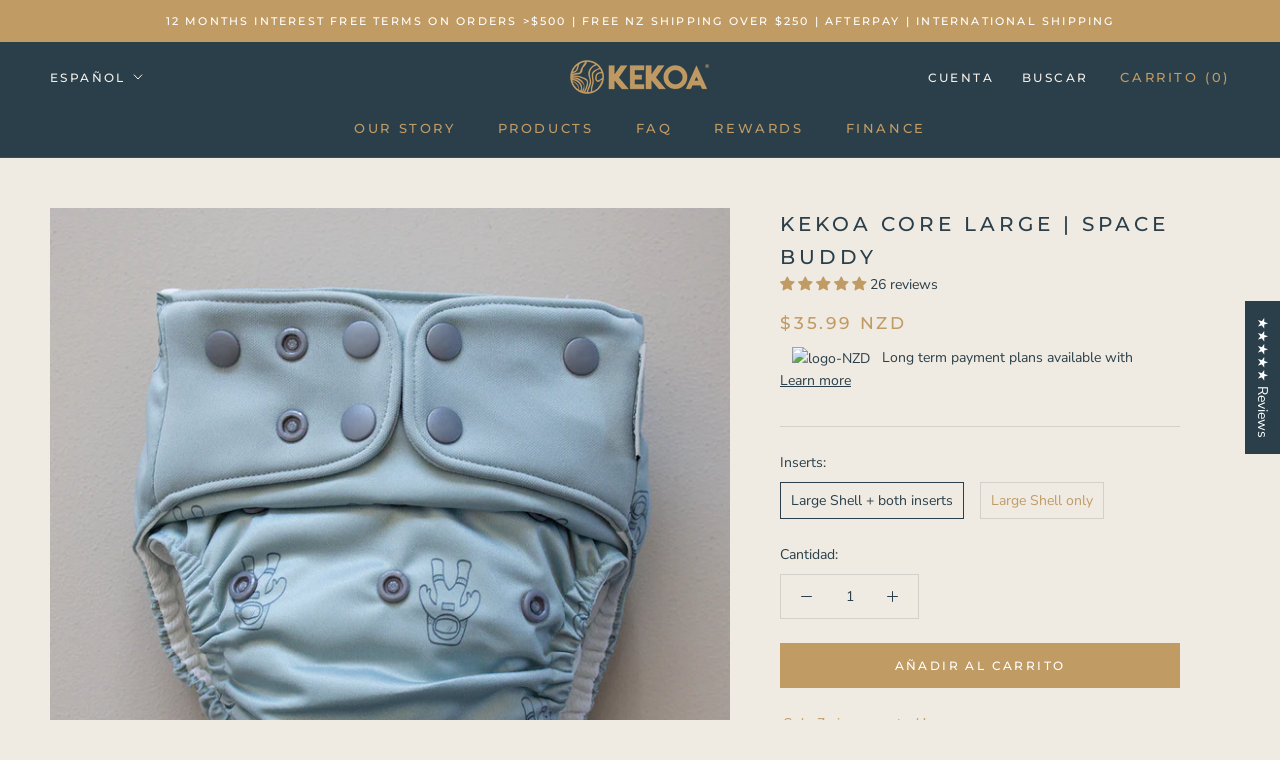

--- FILE ---
content_type: text/html; charset=utf-8
request_url: https://www.kekoa.co.nz/es/products/kekoa-core-large-space-buddy
body_size: 59484
content:
<!doctype html>

<html class="no-js" lang="es">
  <head>
    <meta charset="utf-8"> 
    <meta http-equiv="X-UA-Compatible" content="IE=edge,chrome=1">
    <meta name="viewport" content="width=device-width, initial-scale=1.0, height=device-height, minimum-scale=1.0, maximum-scale=1.0">
    <meta name="theme-color" content="">

    <title>
      Kekoa Core Large | Space Buddy
    </title><meta name="description" content="Kekoa Core XL basics modern cloth nappies give your baby the freedom to move with flexible stretch wings, and a light-weight design. New Zealand owned and designed for the mini explorer in your family. Our new XL size give a trimmer &quot;more-like-underwear&quot; fit for toddlers on the go whilst still providing coverage and flexibility for all their adventures. Extra Large – approx. 12-23kg Features Flexible stretch wings longer length for ease of fit for greater movement and fit hip snaps to prevent wing droop cross over wing snaps for a smaller fit Athletic Wicking Jersey (AWJ) quick to draw moisture away light blue coloured mesh fast to air dry after washing (great in New Zealand’s damp climate) easier to clean than traditional internal fabrics Waterproof Shell no cover needed additional waist snaps for larger fit stay-dry tummy panel thicker back elastic back pocket opening Adjustable rise snaps to fit from approx. 12kg-23kg Inserts Pair of 6-layer bamboo terry inserts Boosters/additional inserts can be purchased if needed. Questions? It can be confusing to start out with so if you have any questions don&#39;t hesitate to contact us."><link rel="canonical" href="https://www.kekoa.co.nz/es/products/kekoa-core-large-space-buddy"><link rel="shortcut icon" href="//www.kekoa.co.nz/cdn/shop/files/Kekoa_Logo_Grey_96x.png?v=1613781837" type="image/png"><meta property="og:type" content="product">
  <meta property="og:title" content="Kekoa Core Large | Space Buddy"><meta property="og:image" content="http://www.kekoa.co.nz/cdn/shop/files/IMG_9000PNGEdit1000px.png?v=1695081891">
    <meta property="og:image:secure_url" content="https://www.kekoa.co.nz/cdn/shop/files/IMG_9000PNGEdit1000px.png?v=1695081891">
    <meta property="og:image:width" content="1000">
    <meta property="og:image:height" content="1000"><meta property="product:price:amount" content="35.99">
  <meta property="product:price:currency" content="NZD"><meta property="og:description" content="Kekoa Core XL basics modern cloth nappies give your baby the freedom to move with flexible stretch wings, and a light-weight design. New Zealand owned and designed for the mini explorer in your family. Our new XL size give a trimmer &quot;more-like-underwear&quot; fit for toddlers on the go whilst still providing coverage and flexibility for all their adventures. Extra Large – approx. 12-23kg Features Flexible stretch wings longer length for ease of fit for greater movement and fit hip snaps to prevent wing droop cross over wing snaps for a smaller fit Athletic Wicking Jersey (AWJ) quick to draw moisture away light blue coloured mesh fast to air dry after washing (great in New Zealand’s damp climate) easier to clean than traditional internal fabrics Waterproof Shell no cover needed additional waist snaps for larger fit stay-dry tummy panel thicker back elastic back pocket opening Adjustable rise snaps to fit from approx. 12kg-23kg Inserts Pair of 6-layer bamboo terry inserts Boosters/additional inserts can be purchased if needed. Questions? It can be confusing to start out with so if you have any questions don&#39;t hesitate to contact us."><meta property="og:url" content="https://www.kekoa.co.nz/es/products/kekoa-core-large-space-buddy">
<meta property="og:site_name" content="Kekoa"><meta name="twitter:card" content="summary"><meta name="twitter:title" content="Kekoa Core Large | Space Buddy">
  <meta name="twitter:description" content="Kekoa Core large basics modern cloth nappies give your baby the freedom to move with flexible stretch wings, and a light-weight design. Our new large size give a trimmer &quot;more-like-underwear&quot; fit for toddlers on the go whilst still providing coverage and flexibility for all their adventures. New rPET PUL made from 100% post-consumer recycled plastic bottles, helps reduce manufacturing energy by 75% and water consumption by 90% (when compared to virgin polyester fabric). Each nappy saves approximately four plastic bottles from our oceans and landfill. The fabric is lusciously soft and silky.Our fabrics offer STANDARD 100 by OEKO-TEX® protection so you know what touches your baby goes beyond many of the national and international requirements for chemical safety (our fabrics are STANDARD 100 by OEKO-TEX® certified). New Zealand owned and designed for the mini explorer in your family.  Large – approx. 12-23kg Features New higher quality flexible stretch">
  <meta name="twitter:image" content="https://www.kekoa.co.nz/cdn/shop/files/IMG_9000PNGEdit1000px_600x600_crop_center.png?v=1695081891">
    <style>
  @font-face {
  font-family: Montserrat;
  font-weight: 500;
  font-style: normal;
  font-display: fallback;
  src: url("//www.kekoa.co.nz/cdn/fonts/montserrat/montserrat_n5.07ef3781d9c78c8b93c98419da7ad4fbeebb6635.woff2") format("woff2"),
       url("//www.kekoa.co.nz/cdn/fonts/montserrat/montserrat_n5.adf9b4bd8b0e4f55a0b203cdd84512667e0d5e4d.woff") format("woff");
}

  @font-face {
  font-family: "Nunito Sans";
  font-weight: 400;
  font-style: normal;
  font-display: fallback;
  src: url("//www.kekoa.co.nz/cdn/fonts/nunito_sans/nunitosans_n4.0276fe080df0ca4e6a22d9cb55aed3ed5ba6b1da.woff2") format("woff2"),
       url("//www.kekoa.co.nz/cdn/fonts/nunito_sans/nunitosans_n4.b4964bee2f5e7fd9c3826447e73afe2baad607b7.woff") format("woff");
}


  @font-face {
  font-family: "Nunito Sans";
  font-weight: 700;
  font-style: normal;
  font-display: fallback;
  src: url("//www.kekoa.co.nz/cdn/fonts/nunito_sans/nunitosans_n7.25d963ed46da26098ebeab731e90d8802d989fa5.woff2") format("woff2"),
       url("//www.kekoa.co.nz/cdn/fonts/nunito_sans/nunitosans_n7.d32e3219b3d2ec82285d3027bd673efc61a996c8.woff") format("woff");
}

  @font-face {
  font-family: "Nunito Sans";
  font-weight: 400;
  font-style: italic;
  font-display: fallback;
  src: url("//www.kekoa.co.nz/cdn/fonts/nunito_sans/nunitosans_i4.6e408730afac1484cf297c30b0e67c86d17fc586.woff2") format("woff2"),
       url("//www.kekoa.co.nz/cdn/fonts/nunito_sans/nunitosans_i4.c9b6dcbfa43622b39a5990002775a8381942ae38.woff") format("woff");
}

  @font-face {
  font-family: "Nunito Sans";
  font-weight: 700;
  font-style: italic;
  font-display: fallback;
  src: url("//www.kekoa.co.nz/cdn/fonts/nunito_sans/nunitosans_i7.8c1124729eec046a321e2424b2acf328c2c12139.woff2") format("woff2"),
       url("//www.kekoa.co.nz/cdn/fonts/nunito_sans/nunitosans_i7.af4cda04357273e0996d21184432bcb14651a64d.woff") format("woff");
}


  :root {
    --heading-font-family : Montserrat, sans-serif;
    --heading-font-weight : 500;
    --heading-font-style  : normal;

    --text-font-family : "Nunito Sans", sans-serif;
    --text-font-weight : 400;
    --text-font-style  : normal;

    --base-text-font-size   : 14px;
    --default-text-font-size: 14px;--background          : #efeae2;
    --background-rgb      : 239, 234, 226;
    --light-background    : #ffffff;
    --light-background-rgb: 255, 255, 255;
    --heading-color       : #2a3f4a;
    --text-color          : #2a3f4a;
    --text-color-rgb      : 42, 63, 74;
    --text-color-light    : #c19b64;
    --text-color-light-rgb: 193, 155, 100;
    --link-color          : #c19b64;
    --link-color-rgb      : 193, 155, 100;
    --border-color        : #d1d0cb;
    --border-color-rgb    : 209, 208, 203;

    --button-background    : #c19b64;
    --button-background-rgb: 193, 155, 100;
    --button-text-color    : #ffffff;

    --header-background       : #2a3f4a;
    --header-heading-color    : #c19b64;
    --header-light-text-color : #f5f0ea;
    --header-border-color     : #414d4e;

    --footer-background    : #2a3f4a;
    --footer-text-color    : #f5f0ea;
    --footer-heading-color : #c19b64;
    --footer-border-color  : #485a62;

    --navigation-background      : #2a3f4a;
    --navigation-background-rgb  : 42, 63, 74;
    --navigation-text-color      : #ffffff;
    --navigation-text-color-light: rgba(255, 255, 255, 0.5);
    --navigation-border-color    : rgba(255, 255, 255, 0.25);

    --newsletter-popup-background     : #c19b64;
    --newsletter-popup-text-color     : #efefef;
    --newsletter-popup-text-color-rgb : 239, 239, 239;

    --secondary-elements-background       : #c19b64;
    --secondary-elements-background-rgb   : 193, 155, 100;
    --secondary-elements-text-color       : #efefef;
    --secondary-elements-text-color-light : rgba(239, 239, 239, 0.5);
    --secondary-elements-border-color     : rgba(239, 239, 239, 0.25);

    --product-sale-price-color    : #f94c43;
    --product-sale-price-color-rgb: 249, 76, 67;
    --product-star-rating: #d19c50;

    /* Shopify related variables */
    --payment-terms-background-color: #efeae2;

    /* Products */

    --horizontal-spacing-four-products-per-row: 60px;
        --horizontal-spacing-two-products-per-row : 60px;

    --vertical-spacing-four-products-per-row: 60px;
        --vertical-spacing-two-products-per-row : 75px;

    /* Animation */
    --drawer-transition-timing: cubic-bezier(0.645, 0.045, 0.355, 1);
    --header-base-height: 80px; /* We set a default for browsers that do not support CSS variables */

    /* Cursors */
    --cursor-zoom-in-svg    : url(//www.kekoa.co.nz/cdn/shop/t/20/assets/cursor-zoom-in.svg?v=69602258633049612881678578597);
    --cursor-zoom-in-2x-svg : url(//www.kekoa.co.nz/cdn/shop/t/20/assets/cursor-zoom-in-2x.svg?v=162014264703067823881678578597);
  }
</style>

<script>
  // IE11 does not have support for CSS variables, so we have to polyfill them
  if (!(((window || {}).CSS || {}).supports && window.CSS.supports('(--a: 0)'))) {
    const script = document.createElement('script');
    script.type = 'text/javascript';
    script.src = 'https://cdn.jsdelivr.net/npm/css-vars-ponyfill@2';
    script.onload = function() {
      cssVars({});
    };

    document.getElementsByTagName('head')[0].appendChild(script);
  }
</script>

    <script>window.performance && window.performance.mark && window.performance.mark('shopify.content_for_header.start');</script><meta name="google-site-verification" content="HHi1UmI3LahTd9ofgAk5oYJ2rjJStZijRSWalSdb_ZU">
<meta id="shopify-digital-wallet" name="shopify-digital-wallet" content="/42158162069/digital_wallets/dialog">
<meta name="shopify-checkout-api-token" content="4f9bdae142bdb74a98c481d28e3f9c5f">
<link rel="alternate" hreflang="x-default" href="https://www.kekoa.co.nz/products/kekoa-core-large-space-buddy">
<link rel="alternate" hreflang="en" href="https://www.kekoa.co.nz/products/kekoa-core-large-space-buddy">
<link rel="alternate" hreflang="fr" href="https://www.kekoa.co.nz/fr/products/kekoa-core-large-space-buddy">
<link rel="alternate" hreflang="ja" href="https://www.kekoa.co.nz/ja/products/kekoa-core-large-space-buddy">
<link rel="alternate" hreflang="es" href="https://www.kekoa.co.nz/es/products/kekoa-core-large-space-buddy">
<link rel="alternate" hreflang="de" href="https://www.kekoa.co.nz/de/products/kekoa-core-large-space-buddy">
<link rel="alternate" type="application/json+oembed" href="https://www.kekoa.co.nz/es/products/kekoa-core-large-space-buddy.oembed">
<script async="async" src="/checkouts/internal/preloads.js?locale=es-NZ"></script>
<link rel="preconnect" href="https://shop.app" crossorigin="anonymous">
<script async="async" src="https://shop.app/checkouts/internal/preloads.js?locale=es-NZ&shop_id=42158162069" crossorigin="anonymous"></script>
<script id="apple-pay-shop-capabilities" type="application/json">{"shopId":42158162069,"countryCode":"NZ","currencyCode":"NZD","merchantCapabilities":["supports3DS"],"merchantId":"gid:\/\/shopify\/Shop\/42158162069","merchantName":"Kekoa","requiredBillingContactFields":["postalAddress","email"],"requiredShippingContactFields":["postalAddress","email"],"shippingType":"shipping","supportedNetworks":["visa","masterCard","amex","jcb"],"total":{"type":"pending","label":"Kekoa","amount":"1.00"},"shopifyPaymentsEnabled":true,"supportsSubscriptions":true}</script>
<script id="shopify-features" type="application/json">{"accessToken":"4f9bdae142bdb74a98c481d28e3f9c5f","betas":["rich-media-storefront-analytics"],"domain":"www.kekoa.co.nz","predictiveSearch":true,"shopId":42158162069,"locale":"es"}</script>
<script>var Shopify = Shopify || {};
Shopify.shop = "kekoa-nz.myshopify.com";
Shopify.locale = "es";
Shopify.currency = {"active":"NZD","rate":"1.0"};
Shopify.country = "NZ";
Shopify.theme = {"name":"Prestige - As 6.0 Updated","id":137166323951,"schema_name":"Prestige","schema_version":"6.0.0","theme_store_id":855,"role":"main"};
Shopify.theme.handle = "null";
Shopify.theme.style = {"id":null,"handle":null};
Shopify.cdnHost = "www.kekoa.co.nz/cdn";
Shopify.routes = Shopify.routes || {};
Shopify.routes.root = "/es/";</script>
<script type="module">!function(o){(o.Shopify=o.Shopify||{}).modules=!0}(window);</script>
<script>!function(o){function n(){var o=[];function n(){o.push(Array.prototype.slice.apply(arguments))}return n.q=o,n}var t=o.Shopify=o.Shopify||{};t.loadFeatures=n(),t.autoloadFeatures=n()}(window);</script>
<script>
  window.ShopifyPay = window.ShopifyPay || {};
  window.ShopifyPay.apiHost = "shop.app\/pay";
  window.ShopifyPay.redirectState = null;
</script>
<script id="shop-js-analytics" type="application/json">{"pageType":"product"}</script>
<script defer="defer" async type="module" src="//www.kekoa.co.nz/cdn/shopifycloud/shop-js/modules/v2/client.init-shop-cart-sync_CvZOh8Af.es.esm.js"></script>
<script defer="defer" async type="module" src="//www.kekoa.co.nz/cdn/shopifycloud/shop-js/modules/v2/chunk.common_3Rxs6Qxh.esm.js"></script>
<script type="module">
  await import("//www.kekoa.co.nz/cdn/shopifycloud/shop-js/modules/v2/client.init-shop-cart-sync_CvZOh8Af.es.esm.js");
await import("//www.kekoa.co.nz/cdn/shopifycloud/shop-js/modules/v2/chunk.common_3Rxs6Qxh.esm.js");

  window.Shopify.SignInWithShop?.initShopCartSync?.({"fedCMEnabled":true,"windoidEnabled":true});

</script>
<script>
  window.Shopify = window.Shopify || {};
  if (!window.Shopify.featureAssets) window.Shopify.featureAssets = {};
  window.Shopify.featureAssets['shop-js'] = {"shop-cart-sync":["modules/v2/client.shop-cart-sync_rmK0axmV.es.esm.js","modules/v2/chunk.common_3Rxs6Qxh.esm.js"],"init-fed-cm":["modules/v2/client.init-fed-cm_ZaR7zFve.es.esm.js","modules/v2/chunk.common_3Rxs6Qxh.esm.js"],"shop-button":["modules/v2/client.shop-button_DtKRgnFY.es.esm.js","modules/v2/chunk.common_3Rxs6Qxh.esm.js"],"shop-cash-offers":["modules/v2/client.shop-cash-offers_CD08217J.es.esm.js","modules/v2/chunk.common_3Rxs6Qxh.esm.js","modules/v2/chunk.modal_DPIzVVvN.esm.js"],"init-windoid":["modules/v2/client.init-windoid_B42Q2JHR.es.esm.js","modules/v2/chunk.common_3Rxs6Qxh.esm.js"],"shop-toast-manager":["modules/v2/client.shop-toast-manager_BhL87v9O.es.esm.js","modules/v2/chunk.common_3Rxs6Qxh.esm.js"],"init-shop-email-lookup-coordinator":["modules/v2/client.init-shop-email-lookup-coordinator_CFAE-OH8.es.esm.js","modules/v2/chunk.common_3Rxs6Qxh.esm.js"],"init-shop-cart-sync":["modules/v2/client.init-shop-cart-sync_CvZOh8Af.es.esm.js","modules/v2/chunk.common_3Rxs6Qxh.esm.js"],"avatar":["modules/v2/client.avatar_BTnouDA3.es.esm.js"],"pay-button":["modules/v2/client.pay-button_x3Sl_UWF.es.esm.js","modules/v2/chunk.common_3Rxs6Qxh.esm.js"],"init-customer-accounts":["modules/v2/client.init-customer-accounts_DwzgN7WB.es.esm.js","modules/v2/client.shop-login-button_Bwv8tzNm.es.esm.js","modules/v2/chunk.common_3Rxs6Qxh.esm.js","modules/v2/chunk.modal_DPIzVVvN.esm.js"],"init-shop-for-new-customer-accounts":["modules/v2/client.init-shop-for-new-customer-accounts_l0dYgp_m.es.esm.js","modules/v2/client.shop-login-button_Bwv8tzNm.es.esm.js","modules/v2/chunk.common_3Rxs6Qxh.esm.js","modules/v2/chunk.modal_DPIzVVvN.esm.js"],"shop-login-button":["modules/v2/client.shop-login-button_Bwv8tzNm.es.esm.js","modules/v2/chunk.common_3Rxs6Qxh.esm.js","modules/v2/chunk.modal_DPIzVVvN.esm.js"],"init-customer-accounts-sign-up":["modules/v2/client.init-customer-accounts-sign-up_CqSuJy7r.es.esm.js","modules/v2/client.shop-login-button_Bwv8tzNm.es.esm.js","modules/v2/chunk.common_3Rxs6Qxh.esm.js","modules/v2/chunk.modal_DPIzVVvN.esm.js"],"shop-follow-button":["modules/v2/client.shop-follow-button_sMoqSZtr.es.esm.js","modules/v2/chunk.common_3Rxs6Qxh.esm.js","modules/v2/chunk.modal_DPIzVVvN.esm.js"],"checkout-modal":["modules/v2/client.checkout-modal_CwKmoEcx.es.esm.js","modules/v2/chunk.common_3Rxs6Qxh.esm.js","modules/v2/chunk.modal_DPIzVVvN.esm.js"],"lead-capture":["modules/v2/client.lead-capture_De9xQpTV.es.esm.js","modules/v2/chunk.common_3Rxs6Qxh.esm.js","modules/v2/chunk.modal_DPIzVVvN.esm.js"],"shop-login":["modules/v2/client.shop-login_DZKlOsWP.es.esm.js","modules/v2/chunk.common_3Rxs6Qxh.esm.js","modules/v2/chunk.modal_DPIzVVvN.esm.js"],"payment-terms":["modules/v2/client.payment-terms_WyOlUs-o.es.esm.js","modules/v2/chunk.common_3Rxs6Qxh.esm.js","modules/v2/chunk.modal_DPIzVVvN.esm.js"]};
</script>
<script>(function() {
  var isLoaded = false;
  function asyncLoad() {
    if (isLoaded) return;
    isLoaded = true;
    var urls = ["https:\/\/instafeed.nfcube.com\/cdn\/28620b71e2982d4e7aed129f93f38847.js?shop=kekoa-nz.myshopify.com","https:\/\/js.smile.io\/v1\/smile-shopify.js?shop=kekoa-nz.myshopify.com","https:\/\/checkout.latitudefinancial.com\/assets\/shopify.js?containerId=latitude-product-widget\u0026layout=standard\u0026merchantId=090686345\u0026minAmount=250\u0026paymentOption=minimum\u0026promotionCode=2012\u0026promotionMonths=12\u0026shop=kekoa-nz.myshopify.com"];
    for (var i = 0; i < urls.length; i++) {
      var s = document.createElement('script');
      s.type = 'text/javascript';
      s.async = true;
      s.src = urls[i];
      var x = document.getElementsByTagName('script')[0];
      x.parentNode.insertBefore(s, x);
    }
  };
  if(window.attachEvent) {
    window.attachEvent('onload', asyncLoad);
  } else {
    window.addEventListener('load', asyncLoad, false);
  }
})();</script>
<script id="__st">var __st={"a":42158162069,"offset":46800,"reqid":"11a2cb26-d4bd-4ae9-8376-a9550fd2efc7-1768671738","pageurl":"www.kekoa.co.nz\/es\/products\/kekoa-core-large-space-buddy","u":"f41fa792ff01","p":"product","rtyp":"product","rid":8117176205551};</script>
<script>window.ShopifyPaypalV4VisibilityTracking = true;</script>
<script id="captcha-bootstrap">!function(){'use strict';const t='contact',e='account',n='new_comment',o=[[t,t],['blogs',n],['comments',n],[t,'customer']],c=[[e,'customer_login'],[e,'guest_login'],[e,'recover_customer_password'],[e,'create_customer']],r=t=>t.map((([t,e])=>`form[action*='/${t}']:not([data-nocaptcha='true']) input[name='form_type'][value='${e}']`)).join(','),a=t=>()=>t?[...document.querySelectorAll(t)].map((t=>t.form)):[];function s(){const t=[...o],e=r(t);return a(e)}const i='password',u='form_key',d=['recaptcha-v3-token','g-recaptcha-response','h-captcha-response',i],f=()=>{try{return window.sessionStorage}catch{return}},m='__shopify_v',_=t=>t.elements[u];function p(t,e,n=!1){try{const o=window.sessionStorage,c=JSON.parse(o.getItem(e)),{data:r}=function(t){const{data:e,action:n}=t;return t[m]||n?{data:e,action:n}:{data:t,action:n}}(c);for(const[e,n]of Object.entries(r))t.elements[e]&&(t.elements[e].value=n);n&&o.removeItem(e)}catch(o){console.error('form repopulation failed',{error:o})}}const l='form_type',E='cptcha';function T(t){t.dataset[E]=!0}const w=window,h=w.document,L='Shopify',v='ce_forms',y='captcha';let A=!1;((t,e)=>{const n=(g='f06e6c50-85a8-45c8-87d0-21a2b65856fe',I='https://cdn.shopify.com/shopifycloud/storefront-forms-hcaptcha/ce_storefront_forms_captcha_hcaptcha.v1.5.2.iife.js',D={infoText:'Protegido por hCaptcha',privacyText:'Privacidad',termsText:'Términos'},(t,e,n)=>{const o=w[L][v],c=o.bindForm;if(c)return c(t,g,e,D).then(n);var r;o.q.push([[t,g,e,D],n]),r=I,A||(h.body.append(Object.assign(h.createElement('script'),{id:'captcha-provider',async:!0,src:r})),A=!0)});var g,I,D;w[L]=w[L]||{},w[L][v]=w[L][v]||{},w[L][v].q=[],w[L][y]=w[L][y]||{},w[L][y].protect=function(t,e){n(t,void 0,e),T(t)},Object.freeze(w[L][y]),function(t,e,n,w,h,L){const[v,y,A,g]=function(t,e,n){const i=e?o:[],u=t?c:[],d=[...i,...u],f=r(d),m=r(i),_=r(d.filter((([t,e])=>n.includes(e))));return[a(f),a(m),a(_),s()]}(w,h,L),I=t=>{const e=t.target;return e instanceof HTMLFormElement?e:e&&e.form},D=t=>v().includes(t);t.addEventListener('submit',(t=>{const e=I(t);if(!e)return;const n=D(e)&&!e.dataset.hcaptchaBound&&!e.dataset.recaptchaBound,o=_(e),c=g().includes(e)&&(!o||!o.value);(n||c)&&t.preventDefault(),c&&!n&&(function(t){try{if(!f())return;!function(t){const e=f();if(!e)return;const n=_(t);if(!n)return;const o=n.value;o&&e.removeItem(o)}(t);const e=Array.from(Array(32),(()=>Math.random().toString(36)[2])).join('');!function(t,e){_(t)||t.append(Object.assign(document.createElement('input'),{type:'hidden',name:u})),t.elements[u].value=e}(t,e),function(t,e){const n=f();if(!n)return;const o=[...t.querySelectorAll(`input[type='${i}']`)].map((({name:t})=>t)),c=[...d,...o],r={};for(const[a,s]of new FormData(t).entries())c.includes(a)||(r[a]=s);n.setItem(e,JSON.stringify({[m]:1,action:t.action,data:r}))}(t,e)}catch(e){console.error('failed to persist form',e)}}(e),e.submit())}));const S=(t,e)=>{t&&!t.dataset[E]&&(n(t,e.some((e=>e===t))),T(t))};for(const o of['focusin','change'])t.addEventListener(o,(t=>{const e=I(t);D(e)&&S(e,y())}));const B=e.get('form_key'),M=e.get(l),P=B&&M;t.addEventListener('DOMContentLoaded',(()=>{const t=y();if(P)for(const e of t)e.elements[l].value===M&&p(e,B);[...new Set([...A(),...v().filter((t=>'true'===t.dataset.shopifyCaptcha))])].forEach((e=>S(e,t)))}))}(h,new URLSearchParams(w.location.search),n,t,e,['guest_login'])})(!0,!0)}();</script>
<script integrity="sha256-4kQ18oKyAcykRKYeNunJcIwy7WH5gtpwJnB7kiuLZ1E=" data-source-attribution="shopify.loadfeatures" defer="defer" src="//www.kekoa.co.nz/cdn/shopifycloud/storefront/assets/storefront/load_feature-a0a9edcb.js" crossorigin="anonymous"></script>
<script crossorigin="anonymous" defer="defer" src="//www.kekoa.co.nz/cdn/shopifycloud/storefront/assets/shopify_pay/storefront-65b4c6d7.js?v=20250812"></script>
<script data-source-attribution="shopify.dynamic_checkout.dynamic.init">var Shopify=Shopify||{};Shopify.PaymentButton=Shopify.PaymentButton||{isStorefrontPortableWallets:!0,init:function(){window.Shopify.PaymentButton.init=function(){};var t=document.createElement("script");t.src="https://www.kekoa.co.nz/cdn/shopifycloud/portable-wallets/latest/portable-wallets.es.js",t.type="module",document.head.appendChild(t)}};
</script>
<script data-source-attribution="shopify.dynamic_checkout.buyer_consent">
  function portableWalletsHideBuyerConsent(e){var t=document.getElementById("shopify-buyer-consent"),n=document.getElementById("shopify-subscription-policy-button");t&&n&&(t.classList.add("hidden"),t.setAttribute("aria-hidden","true"),n.removeEventListener("click",e))}function portableWalletsShowBuyerConsent(e){var t=document.getElementById("shopify-buyer-consent"),n=document.getElementById("shopify-subscription-policy-button");t&&n&&(t.classList.remove("hidden"),t.removeAttribute("aria-hidden"),n.addEventListener("click",e))}window.Shopify?.PaymentButton&&(window.Shopify.PaymentButton.hideBuyerConsent=portableWalletsHideBuyerConsent,window.Shopify.PaymentButton.showBuyerConsent=portableWalletsShowBuyerConsent);
</script>
<script data-source-attribution="shopify.dynamic_checkout.cart.bootstrap">document.addEventListener("DOMContentLoaded",(function(){function t(){return document.querySelector("shopify-accelerated-checkout-cart, shopify-accelerated-checkout")}if(t())Shopify.PaymentButton.init();else{new MutationObserver((function(e,n){t()&&(Shopify.PaymentButton.init(),n.disconnect())})).observe(document.body,{childList:!0,subtree:!0})}}));
</script>
<link id="shopify-accelerated-checkout-styles" rel="stylesheet" media="screen" href="https://www.kekoa.co.nz/cdn/shopifycloud/portable-wallets/latest/accelerated-checkout-backwards-compat.css" crossorigin="anonymous">
<style id="shopify-accelerated-checkout-cart">
        #shopify-buyer-consent {
  margin-top: 1em;
  display: inline-block;
  width: 100%;
}

#shopify-buyer-consent.hidden {
  display: none;
}

#shopify-subscription-policy-button {
  background: none;
  border: none;
  padding: 0;
  text-decoration: underline;
  font-size: inherit;
  cursor: pointer;
}

#shopify-subscription-policy-button::before {
  box-shadow: none;
}

      </style>

<script>window.performance && window.performance.mark && window.performance.mark('shopify.content_for_header.end');</script>

    <link rel="stylesheet" href="//www.kekoa.co.nz/cdn/shop/t/20/assets/theme.css?v=156447028736477231991678578581">

    <script>// This allows to expose several variables to the global scope, to be used in scripts
      window.theme = {
        pageType: "product",
        moneyFormat: "${{amount}}",
        moneyWithCurrencyFormat: "${{amount}} NZD",
        currencyCodeEnabled: true,
        productImageSize: "natural",
        searchMode: "product,article,page",
        showPageTransition: false,
        showElementStaggering: true,
        showImageZooming: true
      };

      window.routes = {
        rootUrl: "\/es",
        rootUrlWithoutSlash: "\/es",
        cartUrl: "\/es\/cart",
        cartAddUrl: "\/es\/cart\/add",
        cartChangeUrl: "\/es\/cart\/change",
        searchUrl: "\/es\/search",
        productRecommendationsUrl: "\/es\/recommendations\/products"
      };

      window.languages = {
        cartAddNote: "Añadir una nota de pedido",
        cartEditNote: "Editar nota de pedido",
        productImageLoadingError: "Esta imagen no pudo ser cargada. Intente volver a cargar la página.",
        productFormAddToCart: "Añadir al carrito",
        productFormUnavailable: "No disponible",
        productFormSoldOut: "Agotado",
        shippingEstimatorOneResult: "1 opción disponible",
        shippingEstimatorMoreResults: "{{count}} opciones disponibles:",
        shippingEstimatorNoResults: "No se pudo encontrar ningún envío"
      };

      window.lazySizesConfig = {
        loadHidden: false,
        hFac: 0.5,
        expFactor: 2,
        ricTimeout: 150,
        lazyClass: 'Image--lazyLoad',
        loadingClass: 'Image--lazyLoading',
        loadedClass: 'Image--lazyLoaded'
      };

      document.documentElement.className = document.documentElement.className.replace('no-js', 'js');
      document.documentElement.style.setProperty('--window-height', window.innerHeight + 'px');

      // We do a quick detection of some features (we could use Modernizr but for so little...)
      (function() {
        document.documentElement.className += ((window.CSS && window.CSS.supports('(position: sticky) or (position: -webkit-sticky)')) ? ' supports-sticky' : ' no-supports-sticky');
        document.documentElement.className += (window.matchMedia('(-moz-touch-enabled: 1), (hover: none)')).matches ? ' no-supports-hover' : ' supports-hover';
      }());

      
    </script>

    <script src="//www.kekoa.co.nz/cdn/shop/t/20/assets/lazysizes.min.js?v=174358363404432586981678578580" async></script><script src="//www.kekoa.co.nz/cdn/shop/t/20/assets/libs.min.js?v=26178543184394469741678578580" defer></script>
    <script src="//www.kekoa.co.nz/cdn/shop/t/20/assets/theme.js?v=24122939957690793171678578581" defer></script>
    <script src="//www.kekoa.co.nz/cdn/shop/t/20/assets/custom.js?v=183944157590872491501678578580" defer></script>

    <script>
      (function () {
        window.onpageshow = function() {
          if (window.theme.showPageTransition) {
            var pageTransition = document.querySelector('.PageTransition');

            if (pageTransition) {
              pageTransition.style.visibility = 'visible';
              pageTransition.style.opacity = '0';
            }
          }

          // When the page is loaded from the cache, we have to reload the cart content
          document.documentElement.dispatchEvent(new CustomEvent('cart:refresh', {
            bubbles: true
          }));
        };
      })();
    </script>

    
  <script type="application/ld+json">
  {
    "@context": "http://schema.org",
    "@type": "Product",
    "offers": [{
          "@type": "Offer",
          "name": "Large Shell + both inserts",
          "availability":"https://schema.org/InStock",
          "price": 35.99,
          "priceCurrency": "NZD",
          "priceValidUntil": "2026-01-28","sku": "KC-L-SIN-SPCBDDY","url": "/es/products/kekoa-core-large-space-buddy?variant=44076198428911"
        },
{
          "@type": "Offer",
          "name": "Large Shell only",
          "availability":"https://schema.org/InStock",
          "price": 24.99,
          "priceCurrency": "NZD",
          "priceValidUntil": "2026-01-28","sku": "KC-L-SHL-SPCBDDY","url": "/es/products/kekoa-core-large-space-buddy?variant=44076198461679"
        }
],"aggregateRating": {
        "@type": "AggregateRating",
        "ratingValue": "4.88",
        "reviewCount": "26",
        "worstRating": "1.0",
        "bestRating": "5.0"
      },
    "brand": {
      "name": "Kekoa"
    },
    "name": "Kekoa Core Large | Space Buddy",
    "description": "Kekoa Core large basics modern cloth nappies give your baby the freedom to move with flexible stretch wings, and a light-weight design.\nOur new large size give a trimmer \"more-like-underwear\" fit for toddlers on the go whilst still providing coverage and flexibility for all their adventures.\nNew rPET PUL made from 100% post-consumer recycled plastic bottles, helps reduce manufacturing energy by 75% and water consumption by 90% (when compared to virgin polyester fabric). Each nappy saves approximately four plastic bottles from our oceans and landfill. The fabric is lusciously soft and silky.Our fabrics offer STANDARD 100 by OEKO-TEX® protection so you know what touches your baby goes beyond many of the national and international requirements for chemical safety (our fabrics are STANDARD 100 by OEKO-TEX® certified).\nNew Zealand owned and designed for the mini explorer in your family. \nLarge – approx. 12-23kg\nFeatures\nNew higher quality flexible stretch wings\n\nlonger length for ease of fit\nfor greater movement and fit\nhip snaps to prevent wing droop\ncross over wing snaps for a smaller fit\n\nAthletic Wicking Jersey (AWJ)\n\nquick to draw moisture away\nwhite coloured AWJ mesh\nfast to air dry after washing (great in New Zealand’s damp climate)\n\neasier to clean than traditional internal fabrics\n\nWaterproof Shell\n\nrPET recycled PUL that's luxuriously soft\nno cover needed\nadditional waist snaps for larger fit\nstay-dry tummy panel\nthicker back elastic\nplush leg elastics\nback pocket opening\n\n\nAdjustable rise snaps\n\nto fit from approx. 12kg-23kg\n2 levels plus undone\n\nInserts\nPair of 6-layer bamboo terry inserts (one smaller, one larger)\nBoosters\/additional inserts can be purchased if needed.\nQuestions?\nIt can be confusing to start out with so if you have any questions don't hesitate to contact us.",
    "category": "Nappy",
    "url": "/es/products/kekoa-core-large-space-buddy",
    "sku": "KC-L-SIN-SPCBDDY",
    "image": {
      "@type": "ImageObject",
      "url": "https://www.kekoa.co.nz/cdn/shop/files/IMG_9000PNGEdit1000px_1024x.png?v=1695081891",
      "image": "https://www.kekoa.co.nz/cdn/shop/files/IMG_9000PNGEdit1000px_1024x.png?v=1695081891",
      "name": "Kekoa Core Large | Space Buddy",
      "width": "1024",
      "height": "1024"
    }
  }
  </script>



  <script type="application/ld+json">
  {
    "@context": "http://schema.org",
    "@type": "BreadcrumbList",
  "itemListElement": [{
      "@type": "ListItem",
      "position": 1,
      "name": "Home",
      "item": "https://www.kekoa.co.nz"
    },{
          "@type": "ListItem",
          "position": 2,
          "name": "Kekoa Core Large | Space Buddy",
          "item": "https://www.kekoa.co.nz/es/products/kekoa-core-large-space-buddy"
        }]
  }
  </script>

<script>window.is_hulkpo_installed=true</script>
  <!-- BEGIN app block: shopify://apps/klaviyo-email-marketing-sms/blocks/klaviyo-onsite-embed/2632fe16-c075-4321-a88b-50b567f42507 -->












  <script async src="https://static.klaviyo.com/onsite/js/YjLHqz/klaviyo.js?company_id=YjLHqz"></script>
  <script>!function(){if(!window.klaviyo){window._klOnsite=window._klOnsite||[];try{window.klaviyo=new Proxy({},{get:function(n,i){return"push"===i?function(){var n;(n=window._klOnsite).push.apply(n,arguments)}:function(){for(var n=arguments.length,o=new Array(n),w=0;w<n;w++)o[w]=arguments[w];var t="function"==typeof o[o.length-1]?o.pop():void 0,e=new Promise((function(n){window._klOnsite.push([i].concat(o,[function(i){t&&t(i),n(i)}]))}));return e}}})}catch(n){window.klaviyo=window.klaviyo||[],window.klaviyo.push=function(){var n;(n=window._klOnsite).push.apply(n,arguments)}}}}();</script>

  
    <script id="viewed_product">
      if (item == null) {
        var _learnq = _learnq || [];

        var MetafieldReviews = null
        var MetafieldYotpoRating = null
        var MetafieldYotpoCount = null
        var MetafieldLooxRating = null
        var MetafieldLooxCount = null
        var okendoProduct = null
        var okendoProductReviewCount = null
        var okendoProductReviewAverageValue = null
        try {
          // The following fields are used for Customer Hub recently viewed in order to add reviews.
          // This information is not part of __kla_viewed. Instead, it is part of __kla_viewed_reviewed_items
          MetafieldReviews = {"rating":{"scale_min":"1.0","scale_max":"5.0","value":"4.88"},"rating_count":26};
          MetafieldYotpoRating = null
          MetafieldYotpoCount = null
          MetafieldLooxRating = null
          MetafieldLooxCount = null

          okendoProduct = null
          // If the okendo metafield is not legacy, it will error, which then requires the new json formatted data
          if (okendoProduct && 'error' in okendoProduct) {
            okendoProduct = null
          }
          okendoProductReviewCount = okendoProduct ? okendoProduct.reviewCount : null
          okendoProductReviewAverageValue = okendoProduct ? okendoProduct.reviewAverageValue : null
        } catch (error) {
          console.error('Error in Klaviyo onsite reviews tracking:', error);
        }

        var item = {
          Name: "Kekoa Core Large | Space Buddy",
          ProductID: 8117176205551,
          Categories: ["Core Large Nappies","FP","Nappies","Night Solutions","Shop Sale"],
          ImageURL: "https://www.kekoa.co.nz/cdn/shop/files/IMG_9000PNGEdit1000px_grande.png?v=1695081891",
          URL: "https://www.kekoa.co.nz/es/products/kekoa-core-large-space-buddy",
          Brand: "Kekoa",
          Price: "$24.99",
          Value: "24.99",
          CompareAtPrice: "$35.99"
        };
        _learnq.push(['track', 'Viewed Product', item]);
        _learnq.push(['trackViewedItem', {
          Title: item.Name,
          ItemId: item.ProductID,
          Categories: item.Categories,
          ImageUrl: item.ImageURL,
          Url: item.URL,
          Metadata: {
            Brand: item.Brand,
            Price: item.Price,
            Value: item.Value,
            CompareAtPrice: item.CompareAtPrice
          },
          metafields:{
            reviews: MetafieldReviews,
            yotpo:{
              rating: MetafieldYotpoRating,
              count: MetafieldYotpoCount,
            },
            loox:{
              rating: MetafieldLooxRating,
              count: MetafieldLooxCount,
            },
            okendo: {
              rating: okendoProductReviewAverageValue,
              count: okendoProductReviewCount,
            }
          }
        }]);
      }
    </script>
  




  <script>
    window.klaviyoReviewsProductDesignMode = false
  </script>







<!-- END app block --><!-- BEGIN app block: shopify://apps/hulk-discounts/blocks/app-embed/25745434-52e7-4378-88f1-890df18a0110 --><!-- BEGIN app snippet: hulkapps_volume_discount -->
    <script>
      var is_po = false
      if(window.hulkapps != undefined && window.hulkapps != '' ){
        var is_po = window.hulkapps.is_product_option
      }
      
        window.hulkapps = {
          shop_slug: "kekoa-nz",
          store_id: "kekoa-nz.myshopify.com",
          money_format: "${{amount}}",
          cart: null,
          product: null,
          product_collections: null,
          product_variants: null,
          is_volume_discount: true,
          is_product_option: is_po,
          product_id: null,
          page_type: null,
          po_url: "https://productoption.hulkapps.com",
          vd_url: "https://volumediscount.hulkapps.com",
          vd_proxy_url: "https://www.kekoa.co.nz",
          customer: null
        }
        

        window.hulkapps.page_type = "cart";
        window.hulkapps.cart = {"note":null,"attributes":{},"original_total_price":0,"total_price":0,"total_discount":0,"total_weight":0.0,"item_count":0,"items":[],"requires_shipping":false,"currency":"NZD","items_subtotal_price":0,"cart_level_discount_applications":[],"checkout_charge_amount":0}
        if (typeof window.hulkapps.cart.items == "object") {
          for (var i=0; i<window.hulkapps.cart.items.length; i++) {
            ["sku", "grams", "vendor", "url", "image", "handle", "requires_shipping", "product_type", "product_description"].map(function(a) {
              delete window.hulkapps.cart.items[i][a]
            })
          }
        }
        window.hulkapps.cart_collections = {}
        window.hulkapps.product_tags = {}
        

      
        window.hulkapps.page_type = "product"
        window.hulkapps.product_id = "8117176205551";
        window.hulkapps.product = {"id":8117176205551,"title":"Kekoa Core Large | Space Buddy","handle":"kekoa-core-large-space-buddy","description":"\u003cp\u003eKekoa Core large basics modern cloth nappies give your baby the freedom to move with flexible stretch wings, and a light-weight design.\u003c\/p\u003e\n\u003cp\u003eOur new large size give a trimmer \"more-like-underwear\" fit for toddlers on the go whilst still providing coverage and flexibility for all their adventures.\u003c\/p\u003e\n\u003cp\u003e\u003cspan data-mce-fragment=\"1\"\u003e\u003cstrong\u003eNew rPET PUL\u003c\/strong\u003e made from 100% post-consumer recycled plastic bottles, helps reduce manufacturing energy by 75% and water consumption by 90% (when compared to virgin polyester fabric). Each nappy saves approximately four plastic bottles from our oceans and landfill. The fabric is lusciously soft and silky.\u003cbr\u003e\u003cbr\u003e\u003c\/span\u003e\u003cspan data-mce-fragment=\"1\"\u003eOur fabrics offer STANDARD 100 by \u003c\/span\u003e\u003cspan data-mce-fragment=\"1\"\u003eO\u003c\/span\u003e\u003cspan data-mce-fragment=\"1\"\u003eEKO-TEX® protection so you know what touches your baby goes beyond many of the national and international requirements for chemical safety \u003c\/span\u003e\u003cspan data-mce-fragment=\"1\"\u003e(our fabrics are STANDARD 100 by OEKO-TEX® certified)\u003c\/span\u003e\u003cspan data-mce-fragment=\"1\"\u003e.\u003c\/span\u003e\u003cbr\u003e\u003c\/p\u003e\n\u003cp\u003eNew Zealand owned and designed for the mini explorer in your family. \u003c\/p\u003e\n\u003cp\u003e\u003cstrong\u003eLarge – approx. 12-23kg\u003c\/strong\u003e\u003c\/p\u003e\n\u003ch6\u003e\u003cstrong\u003eFeatures\u003c\/strong\u003e\u003c\/h6\u003e\n\u003cp\u003e\u003cstrong data-mce-fragment=\"1\"\u003eNew higher quality flexible stretch wings\u003c\/strong\u003e\u003c\/p\u003e\n\u003cul\u003e\n\u003cli\u003elonger length for ease of fit\u003c\/li\u003e\n\u003cli\u003efor greater movement and fit\u003c\/li\u003e\n\u003cli\u003ehip snaps to prevent wing droop\u003c\/li\u003e\n\u003cli\u003ecross over wing snaps for a smaller fit\u003c\/li\u003e\n\u003c\/ul\u003e\n\u003cp\u003eAthletic Wicking Jersey (AWJ)\u003c\/p\u003e\n\u003cul\u003e\n\u003cli\u003equick to draw moisture away\u003c\/li\u003e\n\u003cli\u003ewhite coloured AWJ mesh\u003c\/li\u003e\n\u003cli\u003efast to air dry after washing (great in New Zealand’s damp climate)\u003cbr\u003e\n\u003c\/li\u003e\n\u003cli\u003eeasier to clean than traditional internal fabrics\u003c\/li\u003e\n\u003c\/ul\u003e\n\u003cp\u003eWaterproof Shell\u003c\/p\u003e\n\u003cul\u003e\n\u003cli\u003erPET recycled PUL that's luxuriously soft\u003c\/li\u003e\n\u003cli\u003eno cover needed\u003c\/li\u003e\n\u003cli\u003eadditional waist snaps for larger fit\u003c\/li\u003e\n\u003cli\u003estay-dry tummy panel\u003c\/li\u003e\n\u003cli\u003ethicker back elastic\u003c\/li\u003e\n\u003cli\u003eplush leg elastics\u003c\/li\u003e\n\u003cli\u003eback pocket opening\u003cbr\u003e\n\u003c\/li\u003e\n\u003c\/ul\u003e\n\u003cp\u003eAdjustable rise snaps\u003c\/p\u003e\n\u003cul\u003e\n\u003cli\u003eto fit from approx.\u003cspan\u003e 12\u003c\/span\u003ekg-23kg\u003c\/li\u003e\n\u003cli\u003e2 levels plus undone\u003c\/li\u003e\n\u003c\/ul\u003e\n\u003ch6\u003e\u003cstrong\u003eInserts\u003c\/strong\u003e\u003c\/h6\u003e\n\u003cp\u003ePair of 6-layer bamboo terry inserts (one smaller, one larger)\u003c\/p\u003e\n\u003cp\u003eBoosters\/additional \u003ca href=\"https:\/\/www.kekoa.co.nz\/collections\/inserts\" title=\"kekoa reusable cloth nappy inserts bamboo terry small or standard size\" target=\"_blank\"\u003einserts\u003c\/a\u003e can be purchased if needed.\u003c\/p\u003e\n\u003cp\u003e\u003cstrong\u003eQuestions?\u003c\/strong\u003e\u003c\/p\u003e\n\u003cp\u003eIt can be confusing to start out with so if you have any questions don't hesitate to \u003ca href=\"mailto:hello@kekoa.co.nz\"\u003econtact us\u003c\/a\u003e.\u003c\/p\u003e","published_at":"2023-09-28T20:00:52+13:00","created_at":"2023-09-19T12:04:06+12:00","vendor":"Kekoa","type":"Nappy","tags":["core","Full Price","Large","nappies","prints","SS23","tag2","W24","wholesale","XL"],"price":2499,"price_min":2499,"price_max":3599,"available":true,"price_varies":true,"compare_at_price":2499,"compare_at_price_min":2499,"compare_at_price_max":3599,"compare_at_price_varies":true,"variants":[{"id":44076198428911,"title":"Large Shell + both inserts","option1":"Large Shell + both inserts","option2":null,"option3":null,"sku":"KC-L-SIN-SPCBDDY","requires_shipping":true,"taxable":true,"featured_image":null,"available":true,"name":"Kekoa Core Large | Space Buddy - Large Shell + both inserts","public_title":"Large Shell + both inserts","options":["Large Shell + both inserts"],"price":3599,"weight":250,"compare_at_price":3599,"inventory_management":"shopify","barcode":null,"requires_selling_plan":false,"selling_plan_allocations":[]},{"id":44076198461679,"title":"Large Shell only","option1":"Large Shell only","option2":null,"option3":null,"sku":"KC-L-SHL-SPCBDDY","requires_shipping":true,"taxable":true,"featured_image":null,"available":true,"name":"Kekoa Core Large | Space Buddy - Large Shell only","public_title":"Large Shell only","options":["Large Shell only"],"price":2499,"weight":250,"compare_at_price":2499,"inventory_management":"shopify","barcode":null,"requires_selling_plan":false,"selling_plan_allocations":[]}],"images":["\/\/www.kekoa.co.nz\/cdn\/shop\/files\/IMG_9000PNGEdit1000px.png?v=1695081891","\/\/www.kekoa.co.nz\/cdn\/shop\/files\/IMG_8993PNGEdit1000px_30704ca4-cc45-4b49-981e-f9b64cb7b4c3.png?v=1695081891","\/\/www.kekoa.co.nz\/cdn\/shop\/files\/IMG_8994PNGEdit1000px_90e9851e-ae4b-4885-afe4-59be09af1f75.png?v=1695081891","\/\/www.kekoa.co.nz\/cdn\/shop\/files\/IMG_8781PNGEditBR1000px_d67beaa9-1164-4c63-b732-019789e8418f.png?v=1695081891","\/\/www.kekoa.co.nz\/cdn\/shop\/files\/IMG_8794PNGEdit1000px_4d68ff42-069b-43fb-86c8-5122c7fa507e.png?v=1695081891","\/\/www.kekoa.co.nz\/cdn\/shop\/files\/IMG_8407PNGEdit1000px_39b9014d-c7fb-4885-bd14-2ae99497eef5.png?v=1695081891","\/\/www.kekoa.co.nz\/cdn\/shop\/files\/IMG_8433PNGEdit1000px_6f886b24-f62d-4a4d-85f3-d0393a012dc0.png?v=1695081891"],"featured_image":"\/\/www.kekoa.co.nz\/cdn\/shop\/files\/IMG_9000PNGEdit1000px.png?v=1695081891","options":["Inserts"],"media":[{"alt":null,"id":32656629301487,"position":1,"preview_image":{"aspect_ratio":1.0,"height":1000,"width":1000,"src":"\/\/www.kekoa.co.nz\/cdn\/shop\/files\/IMG_9000PNGEdit1000px.png?v=1695081891"},"aspect_ratio":1.0,"height":1000,"media_type":"image","src":"\/\/www.kekoa.co.nz\/cdn\/shop\/files\/IMG_9000PNGEdit1000px.png?v=1695081891","width":1000},{"alt":null,"id":32656629235951,"position":2,"preview_image":{"aspect_ratio":1.0,"height":1000,"width":1000,"src":"\/\/www.kekoa.co.nz\/cdn\/shop\/files\/IMG_8993PNGEdit1000px_30704ca4-cc45-4b49-981e-f9b64cb7b4c3.png?v=1695081891"},"aspect_ratio":1.0,"height":1000,"media_type":"image","src":"\/\/www.kekoa.co.nz\/cdn\/shop\/files\/IMG_8993PNGEdit1000px_30704ca4-cc45-4b49-981e-f9b64cb7b4c3.png?v=1695081891","width":1000},{"alt":null,"id":32656629268719,"position":3,"preview_image":{"aspect_ratio":1.0,"height":1000,"width":1000,"src":"\/\/www.kekoa.co.nz\/cdn\/shop\/files\/IMG_8994PNGEdit1000px_90e9851e-ae4b-4885-afe4-59be09af1f75.png?v=1695081891"},"aspect_ratio":1.0,"height":1000,"media_type":"image","src":"\/\/www.kekoa.co.nz\/cdn\/shop\/files\/IMG_8994PNGEdit1000px_90e9851e-ae4b-4885-afe4-59be09af1f75.png?v=1695081891","width":1000},{"alt":null,"id":32656627794159,"position":4,"preview_image":{"aspect_ratio":1.0,"height":1000,"width":1000,"src":"\/\/www.kekoa.co.nz\/cdn\/shop\/files\/IMG_8781PNGEditBR1000px_d67beaa9-1164-4c63-b732-019789e8418f.png?v=1695081891"},"aspect_ratio":1.0,"height":1000,"media_type":"image","src":"\/\/www.kekoa.co.nz\/cdn\/shop\/files\/IMG_8781PNGEditBR1000px_d67beaa9-1164-4c63-b732-019789e8418f.png?v=1695081891","width":1000},{"alt":null,"id":32656627826927,"position":5,"preview_image":{"aspect_ratio":1.0,"height":1000,"width":1000,"src":"\/\/www.kekoa.co.nz\/cdn\/shop\/files\/IMG_8794PNGEdit1000px_4d68ff42-069b-43fb-86c8-5122c7fa507e.png?v=1695081891"},"aspect_ratio":1.0,"height":1000,"media_type":"image","src":"\/\/www.kekoa.co.nz\/cdn\/shop\/files\/IMG_8794PNGEdit1000px_4d68ff42-069b-43fb-86c8-5122c7fa507e.png?v=1695081891","width":1000},{"alt":null,"id":32656627859695,"position":6,"preview_image":{"aspect_ratio":1.0,"height":1000,"width":1000,"src":"\/\/www.kekoa.co.nz\/cdn\/shop\/files\/IMG_8407PNGEdit1000px_39b9014d-c7fb-4885-bd14-2ae99497eef5.png?v=1695081891"},"aspect_ratio":1.0,"height":1000,"media_type":"image","src":"\/\/www.kekoa.co.nz\/cdn\/shop\/files\/IMG_8407PNGEdit1000px_39b9014d-c7fb-4885-bd14-2ae99497eef5.png?v=1695081891","width":1000},{"alt":null,"id":32656627925231,"position":7,"preview_image":{"aspect_ratio":1.0,"height":1000,"width":1000,"src":"\/\/www.kekoa.co.nz\/cdn\/shop\/files\/IMG_8433PNGEdit1000px_6f886b24-f62d-4a4d-85f3-d0393a012dc0.png?v=1695081891"},"aspect_ratio":1.0,"height":1000,"media_type":"image","src":"\/\/www.kekoa.co.nz\/cdn\/shop\/files\/IMG_8433PNGEdit1000px_6f886b24-f62d-4a4d-85f3-d0393a012dc0.png?v=1695081891","width":1000}],"requires_selling_plan":false,"selling_plan_groups":[],"content":"\u003cp\u003eKekoa Core large basics modern cloth nappies give your baby the freedom to move with flexible stretch wings, and a light-weight design.\u003c\/p\u003e\n\u003cp\u003eOur new large size give a trimmer \"more-like-underwear\" fit for toddlers on the go whilst still providing coverage and flexibility for all their adventures.\u003c\/p\u003e\n\u003cp\u003e\u003cspan data-mce-fragment=\"1\"\u003e\u003cstrong\u003eNew rPET PUL\u003c\/strong\u003e made from 100% post-consumer recycled plastic bottles, helps reduce manufacturing energy by 75% and water consumption by 90% (when compared to virgin polyester fabric). Each nappy saves approximately four plastic bottles from our oceans and landfill. The fabric is lusciously soft and silky.\u003cbr\u003e\u003cbr\u003e\u003c\/span\u003e\u003cspan data-mce-fragment=\"1\"\u003eOur fabrics offer STANDARD 100 by \u003c\/span\u003e\u003cspan data-mce-fragment=\"1\"\u003eO\u003c\/span\u003e\u003cspan data-mce-fragment=\"1\"\u003eEKO-TEX® protection so you know what touches your baby goes beyond many of the national and international requirements for chemical safety \u003c\/span\u003e\u003cspan data-mce-fragment=\"1\"\u003e(our fabrics are STANDARD 100 by OEKO-TEX® certified)\u003c\/span\u003e\u003cspan data-mce-fragment=\"1\"\u003e.\u003c\/span\u003e\u003cbr\u003e\u003c\/p\u003e\n\u003cp\u003eNew Zealand owned and designed for the mini explorer in your family. \u003c\/p\u003e\n\u003cp\u003e\u003cstrong\u003eLarge – approx. 12-23kg\u003c\/strong\u003e\u003c\/p\u003e\n\u003ch6\u003e\u003cstrong\u003eFeatures\u003c\/strong\u003e\u003c\/h6\u003e\n\u003cp\u003e\u003cstrong data-mce-fragment=\"1\"\u003eNew higher quality flexible stretch wings\u003c\/strong\u003e\u003c\/p\u003e\n\u003cul\u003e\n\u003cli\u003elonger length for ease of fit\u003c\/li\u003e\n\u003cli\u003efor greater movement and fit\u003c\/li\u003e\n\u003cli\u003ehip snaps to prevent wing droop\u003c\/li\u003e\n\u003cli\u003ecross over wing snaps for a smaller fit\u003c\/li\u003e\n\u003c\/ul\u003e\n\u003cp\u003eAthletic Wicking Jersey (AWJ)\u003c\/p\u003e\n\u003cul\u003e\n\u003cli\u003equick to draw moisture away\u003c\/li\u003e\n\u003cli\u003ewhite coloured AWJ mesh\u003c\/li\u003e\n\u003cli\u003efast to air dry after washing (great in New Zealand’s damp climate)\u003cbr\u003e\n\u003c\/li\u003e\n\u003cli\u003eeasier to clean than traditional internal fabrics\u003c\/li\u003e\n\u003c\/ul\u003e\n\u003cp\u003eWaterproof Shell\u003c\/p\u003e\n\u003cul\u003e\n\u003cli\u003erPET recycled PUL that's luxuriously soft\u003c\/li\u003e\n\u003cli\u003eno cover needed\u003c\/li\u003e\n\u003cli\u003eadditional waist snaps for larger fit\u003c\/li\u003e\n\u003cli\u003estay-dry tummy panel\u003c\/li\u003e\n\u003cli\u003ethicker back elastic\u003c\/li\u003e\n\u003cli\u003eplush leg elastics\u003c\/li\u003e\n\u003cli\u003eback pocket opening\u003cbr\u003e\n\u003c\/li\u003e\n\u003c\/ul\u003e\n\u003cp\u003eAdjustable rise snaps\u003c\/p\u003e\n\u003cul\u003e\n\u003cli\u003eto fit from approx.\u003cspan\u003e 12\u003c\/span\u003ekg-23kg\u003c\/li\u003e\n\u003cli\u003e2 levels plus undone\u003c\/li\u003e\n\u003c\/ul\u003e\n\u003ch6\u003e\u003cstrong\u003eInserts\u003c\/strong\u003e\u003c\/h6\u003e\n\u003cp\u003ePair of 6-layer bamboo terry inserts (one smaller, one larger)\u003c\/p\u003e\n\u003cp\u003eBoosters\/additional \u003ca href=\"https:\/\/www.kekoa.co.nz\/collections\/inserts\" title=\"kekoa reusable cloth nappy inserts bamboo terry small or standard size\" target=\"_blank\"\u003einserts\u003c\/a\u003e can be purchased if needed.\u003c\/p\u003e\n\u003cp\u003e\u003cstrong\u003eQuestions?\u003c\/strong\u003e\u003c\/p\u003e\n\u003cp\u003eIt can be confusing to start out with so if you have any questions don't hesitate to \u003ca href=\"mailto:hello@kekoa.co.nz\"\u003econtact us\u003c\/a\u003e.\u003c\/p\u003e"}
        window.hulkapps.selected_or_first_available_variant = {"id":44076198428911,"title":"Large Shell + both inserts","option1":"Large Shell + both inserts","option2":null,"option3":null,"sku":"KC-L-SIN-SPCBDDY","requires_shipping":true,"taxable":true,"featured_image":null,"available":true,"name":"Kekoa Core Large | Space Buddy - Large Shell + both inserts","public_title":"Large Shell + both inserts","options":["Large Shell + both inserts"],"price":3599,"weight":250,"compare_at_price":3599,"inventory_management":"shopify","barcode":null,"requires_selling_plan":false,"selling_plan_allocations":[]};
        window.hulkapps.selected_or_first_available_variant_id = "44076198428911";
        window.hulkapps.product_collection = []
        
          window.hulkapps.product_collection.push(398567080175)
        
          window.hulkapps.product_collection.push(410338066671)
        
          window.hulkapps.product_collection.push(392765702383)
        
          window.hulkapps.product_collection.push(240765272213)
        
          window.hulkapps.product_collection.push(276425539733)
        

        window.hulkapps.product_variant = []
        
          window.hulkapps.product_variant.push(44076198428911)
        
          window.hulkapps.product_variant.push(44076198461679)
        

        window.hulkapps.product_collections = window.hulkapps.product_collection.toString();
        window.hulkapps.product_variants = window.hulkapps.product_variant.toString();
         window.hulkapps.product_tags = ["core","Full Price","Large","nappies","prints","SS23","tag2","W24","wholesale","XL"];
         window.hulkapps.product_tags = window.hulkapps.product_tags.join(", ");
      

    </script><!-- END app snippet --><!-- END app block --><!-- BEGIN app block: shopify://apps/judge-me-reviews/blocks/judgeme_core/61ccd3b1-a9f2-4160-9fe9-4fec8413e5d8 --><!-- Start of Judge.me Core -->






<link rel="dns-prefetch" href="https://cdnwidget.judge.me">
<link rel="dns-prefetch" href="https://cdn.judge.me">
<link rel="dns-prefetch" href="https://cdn1.judge.me">
<link rel="dns-prefetch" href="https://api.judge.me">

<script data-cfasync='false' class='jdgm-settings-script'>window.jdgmSettings={"pagination":5,"disable_web_reviews":false,"badge_no_review_text":"No reviews","badge_n_reviews_text":"{{ n }} review/reviews","badge_star_color":"#c19b64","hide_badge_preview_if_no_reviews":true,"badge_hide_text":false,"enforce_center_preview_badge":false,"widget_title":"Customer Reviews","widget_open_form_text":"Write a review","widget_close_form_text":"Cancel review","widget_refresh_page_text":"Refresh page","widget_summary_text":"Based on {{ number_of_reviews }} review/reviews","widget_no_review_text":"Be the first to write a review","widget_name_field_text":"Display name","widget_verified_name_field_text":"Verified Name (public)","widget_name_placeholder_text":"Display name","widget_required_field_error_text":"This field is required.","widget_email_field_text":"Email address","widget_verified_email_field_text":"Verified Email (private, can not be edited)","widget_email_placeholder_text":"Your email address","widget_email_field_error_text":"Please enter a valid email address.","widget_rating_field_text":"Rating","widget_review_title_field_text":"Review Title","widget_review_title_placeholder_text":"Give your review a title","widget_review_body_field_text":"Review content","widget_review_body_placeholder_text":"Start writing here...","widget_pictures_field_text":"Picture/Video (optional)","widget_submit_review_text":"Submit Review","widget_submit_verified_review_text":"Submit Verified Review","widget_submit_success_msg_with_auto_publish":"Thank you! Please refresh the page in a few moments to see your review. You can remove or edit your review by logging into \u003ca href='https://judge.me/login' target='_blank' rel='nofollow noopener'\u003eJudge.me\u003c/a\u003e","widget_submit_success_msg_no_auto_publish":"Thank you! Your review will be published as soon as it is approved by the shop admin. You can remove or edit your review by logging into \u003ca href='https://judge.me/login' target='_blank' rel='nofollow noopener'\u003eJudge.me\u003c/a\u003e","widget_show_default_reviews_out_of_total_text":"Showing {{ n_reviews_shown }} out of {{ n_reviews }} reviews.","widget_show_all_link_text":"Show all","widget_show_less_link_text":"Show less","widget_author_said_text":"{{ reviewer_name }} said:","widget_days_text":"{{ n }} days ago","widget_weeks_text":"{{ n }} week/weeks ago","widget_months_text":"{{ n }} month/months ago","widget_years_text":"{{ n }} year/years ago","widget_yesterday_text":"Yesterday","widget_today_text":"Today","widget_replied_text":"\u003e\u003e {{ shop_name }} replied:","widget_read_more_text":"Read more","widget_reviewer_name_as_initial":"","widget_rating_filter_color":"#c19b64","widget_rating_filter_see_all_text":"See all reviews","widget_sorting_most_recent_text":"Most Recent","widget_sorting_highest_rating_text":"Highest Rating","widget_sorting_lowest_rating_text":"Lowest Rating","widget_sorting_with_pictures_text":"Only Pictures","widget_sorting_most_helpful_text":"Most Helpful","widget_open_question_form_text":"Ask a question","widget_reviews_subtab_text":"Reviews","widget_questions_subtab_text":"Questions","widget_question_label_text":"Question","widget_answer_label_text":"Answer","widget_question_placeholder_text":"Write your question here","widget_submit_question_text":"Submit Question","widget_question_submit_success_text":"Thank you for your question! We will notify you once it gets answered.","widget_star_color":"#c19b64","verified_badge_text":"Verified","verified_badge_bg_color":"","verified_badge_text_color":"","verified_badge_placement":"left-of-reviewer-name","widget_review_max_height":"","widget_hide_border":false,"widget_social_share":false,"widget_thumb":false,"widget_review_location_show":false,"widget_location_format":"country_iso_code","all_reviews_include_out_of_store_products":true,"all_reviews_out_of_store_text":"(out of store)","all_reviews_pagination":100,"all_reviews_product_name_prefix_text":"about","enable_review_pictures":true,"enable_question_anwser":false,"widget_theme":"align","review_date_format":"dd/mm/yy","default_sort_method":"most-recent","widget_product_reviews_subtab_text":"Product Reviews","widget_shop_reviews_subtab_text":"Shop Reviews","widget_other_products_reviews_text":"Reviews for other products","widget_store_reviews_subtab_text":"Store reviews","widget_no_store_reviews_text":"This store hasn't received any reviews yet","widget_web_restriction_product_reviews_text":"This product hasn't received any reviews yet","widget_no_items_text":"No items found","widget_show_more_text":"Show more","widget_write_a_store_review_text":"Write a Store Review","widget_other_languages_heading":"Reviews in Other Languages","widget_translate_review_text":"Translate review to {{ language }}","widget_translating_review_text":"Translating...","widget_show_original_translation_text":"Show original ({{ language }})","widget_translate_review_failed_text":"Review couldn't be translated.","widget_translate_review_retry_text":"Retry","widget_translate_review_try_again_later_text":"Try again later","show_product_url_for_grouped_product":false,"widget_sorting_pictures_first_text":"Pictures First","show_pictures_on_all_rev_page_mobile":false,"show_pictures_on_all_rev_page_desktop":false,"floating_tab_hide_mobile_install_preference":false,"floating_tab_button_name":"★★★★★ Reviews","floating_tab_title":"Let customers speak for us","floating_tab_button_color":"#2a3f4d","floating_tab_button_background_color":"","floating_tab_url":"","floating_tab_url_enabled":false,"floating_tab_tab_style":"text","all_reviews_text_badge_text":"Customers rate us {{ shop.metafields.judgeme.all_reviews_rating | round: 1 }}/5 based on {{ shop.metafields.judgeme.all_reviews_count }} reviews.","all_reviews_text_badge_text_branded_style":"{{ shop.metafields.judgeme.all_reviews_rating | round: 1 }} out of 5 stars based on {{ shop.metafields.judgeme.all_reviews_count }} reviews","is_all_reviews_text_badge_a_link":false,"show_stars_for_all_reviews_text_badge":false,"all_reviews_text_badge_url":"","all_reviews_text_style":"text","all_reviews_text_color_style":"judgeme_brand_color","all_reviews_text_color":"#108474","all_reviews_text_show_jm_brand":true,"featured_carousel_show_header":false,"featured_carousel_title":"Let customers speak for us","testimonials_carousel_title":"Customers are saying","videos_carousel_title":"Real customer stories","cards_carousel_title":"Customers are saying","featured_carousel_count_text":"from {{ n }} reviews","featured_carousel_add_link_to_all_reviews_page":false,"featured_carousel_url":"","featured_carousel_show_images":true,"featured_carousel_autoslide_interval":5,"featured_carousel_arrows_on_the_sides":true,"featured_carousel_height":400,"featured_carousel_width":100,"featured_carousel_image_size":0,"featured_carousel_image_height":250,"featured_carousel_arrow_color":"#efeae2","verified_count_badge_style":"vintage","verified_count_badge_orientation":"horizontal","verified_count_badge_color_style":"judgeme_brand_color","verified_count_badge_color":"#108474","is_verified_count_badge_a_link":false,"verified_count_badge_url":"","verified_count_badge_show_jm_brand":true,"widget_rating_preset_default":5,"widget_first_sub_tab":"product-reviews","widget_show_histogram":true,"widget_histogram_use_custom_color":true,"widget_pagination_use_custom_color":false,"widget_star_use_custom_color":true,"widget_verified_badge_use_custom_color":false,"widget_write_review_use_custom_color":false,"picture_reminder_submit_button":"Upload Pictures","enable_review_videos":false,"mute_video_by_default":false,"widget_sorting_videos_first_text":"Videos First","widget_review_pending_text":"Pending","featured_carousel_items_for_large_screen":5,"social_share_options_order":"Facebook,Twitter","remove_microdata_snippet":true,"disable_json_ld":false,"enable_json_ld_products":false,"preview_badge_show_question_text":false,"preview_badge_no_question_text":"No questions","preview_badge_n_question_text":"{{ number_of_questions }} question/questions","qa_badge_show_icon":false,"qa_badge_position":"same-row","remove_judgeme_branding":false,"widget_add_search_bar":false,"widget_search_bar_placeholder":"Search","widget_sorting_verified_only_text":"Verified only","featured_carousel_theme":"card","featured_carousel_show_rating":true,"featured_carousel_show_title":true,"featured_carousel_show_body":true,"featured_carousel_show_date":false,"featured_carousel_show_reviewer":true,"featured_carousel_show_product":false,"featured_carousel_header_background_color":"#108474","featured_carousel_header_text_color":"#ffffff","featured_carousel_name_product_separator":"reviewed","featured_carousel_full_star_background":"#c19b64","featured_carousel_empty_star_background":"#dadada","featured_carousel_vertical_theme_background":"#f9fafb","featured_carousel_verified_badge_enable":false,"featured_carousel_verified_badge_color":"#108474","featured_carousel_border_style":"round","featured_carousel_review_line_length_limit":3,"featured_carousel_more_reviews_button_text":"Read more reviews","featured_carousel_view_product_button_text":"View product","all_reviews_page_load_reviews_on":"scroll","all_reviews_page_load_more_text":"Load More Reviews","disable_fb_tab_reviews":false,"enable_ajax_cdn_cache":false,"widget_public_name_text":"displayed publicly like","default_reviewer_name":"John Smith","default_reviewer_name_has_non_latin":true,"widget_reviewer_anonymous":"Anonymous","medals_widget_title":"Judge.me Review Medals","medals_widget_background_color":"#f9fafb","medals_widget_position":"footer_all_pages","medals_widget_border_color":"#f9fafb","medals_widget_verified_text_position":"left","medals_widget_use_monochromatic_version":false,"medals_widget_elements_color":"#108474","show_reviewer_avatar":true,"widget_invalid_yt_video_url_error_text":"Not a YouTube video URL","widget_max_length_field_error_text":"Please enter no more than {0} characters.","widget_show_country_flag":false,"widget_show_collected_via_shop_app":true,"widget_verified_by_shop_badge_style":"light","widget_verified_by_shop_text":"Verified by Shop","widget_show_photo_gallery":true,"widget_load_with_code_splitting":true,"widget_ugc_install_preference":false,"widget_ugc_title":"Made by us, Shared by you","widget_ugc_subtitle":"Tag us to see your picture featured in our page","widget_ugc_arrows_color":"#ffffff","widget_ugc_primary_button_text":"Buy Now","widget_ugc_primary_button_background_color":"#108474","widget_ugc_primary_button_text_color":"#ffffff","widget_ugc_primary_button_border_width":"0","widget_ugc_primary_button_border_style":"none","widget_ugc_primary_button_border_color":"#108474","widget_ugc_primary_button_border_radius":"25","widget_ugc_secondary_button_text":"Load More","widget_ugc_secondary_button_background_color":"#ffffff","widget_ugc_secondary_button_text_color":"#108474","widget_ugc_secondary_button_border_width":"2","widget_ugc_secondary_button_border_style":"solid","widget_ugc_secondary_button_border_color":"#108474","widget_ugc_secondary_button_border_radius":"25","widget_ugc_reviews_button_text":"View Reviews","widget_ugc_reviews_button_background_color":"#ffffff","widget_ugc_reviews_button_text_color":"#108474","widget_ugc_reviews_button_border_width":"2","widget_ugc_reviews_button_border_style":"solid","widget_ugc_reviews_button_border_color":"#108474","widget_ugc_reviews_button_border_radius":"25","widget_ugc_reviews_button_link_to":"judgeme-reviews-page","widget_ugc_show_post_date":true,"widget_ugc_max_width":"800","widget_rating_metafield_value_type":true,"widget_primary_color":"#c19b64","widget_enable_secondary_color":true,"widget_secondary_color":"#e7e7e7","widget_summary_average_rating_text":"{{ average_rating }} out of 5","widget_media_grid_title":"Customer photos \u0026 videos","widget_media_grid_see_more_text":"See more","widget_round_style":false,"widget_show_product_medals":false,"widget_verified_by_judgeme_text":"Verified by Judge.me","widget_show_store_medals":true,"widget_verified_by_judgeme_text_in_store_medals":"Verified by Judge.me","widget_media_field_exceed_quantity_message":"Sorry, we can only accept {{ max_media }} for one review.","widget_media_field_exceed_limit_message":"{{ file_name }} is too large, please select a {{ media_type }} less than {{ size_limit }}MB.","widget_review_submitted_text":"Review Submitted!","widget_question_submitted_text":"Question Submitted!","widget_close_form_text_question":"Cancel","widget_write_your_answer_here_text":"Write your answer here","widget_enabled_branded_link":true,"widget_show_collected_by_judgeme":false,"widget_reviewer_name_color":"","widget_write_review_text_color":"","widget_write_review_bg_color":"","widget_collected_by_judgeme_text":"collected by Judge.me","widget_pagination_type":"standard","widget_load_more_text":"Load More","widget_load_more_color":"#108474","widget_full_review_text":"Full Review","widget_read_more_reviews_text":"Read More Reviews","widget_read_questions_text":"Read Questions","widget_questions_and_answers_text":"Questions \u0026 Answers","widget_verified_by_text":"Verified by","widget_verified_text":"Verified","widget_number_of_reviews_text":"{{ number_of_reviews }} reviews","widget_back_button_text":"Back","widget_next_button_text":"Next","widget_custom_forms_filter_button":"Filters","custom_forms_style":"vertical","widget_show_review_information":false,"how_reviews_are_collected":"How reviews are collected?","widget_show_review_keywords":false,"widget_gdpr_statement":"How we use your data: We'll only contact you about the review you left, and only if necessary. By submitting your review, you agree to Judge.me's \u003ca href='https://judge.me/terms' target='_blank' rel='nofollow noopener'\u003eterms\u003c/a\u003e, \u003ca href='https://judge.me/privacy' target='_blank' rel='nofollow noopener'\u003eprivacy\u003c/a\u003e and \u003ca href='https://judge.me/content-policy' target='_blank' rel='nofollow noopener'\u003econtent\u003c/a\u003e policies.","widget_multilingual_sorting_enabled":false,"widget_translate_review_content_enabled":false,"widget_translate_review_content_method":"manual","popup_widget_review_selection":"automatically_with_pictures","popup_widget_round_border_style":true,"popup_widget_show_title":true,"popup_widget_show_body":true,"popup_widget_show_reviewer":false,"popup_widget_show_product":true,"popup_widget_show_pictures":true,"popup_widget_use_review_picture":true,"popup_widget_show_on_home_page":true,"popup_widget_show_on_product_page":true,"popup_widget_show_on_collection_page":true,"popup_widget_show_on_cart_page":true,"popup_widget_position":"bottom_left","popup_widget_first_review_delay":5,"popup_widget_duration":5,"popup_widget_interval":5,"popup_widget_review_count":5,"popup_widget_hide_on_mobile":true,"review_snippet_widget_round_border_style":true,"review_snippet_widget_card_color":"#FFFFFF","review_snippet_widget_slider_arrows_background_color":"#FFFFFF","review_snippet_widget_slider_arrows_color":"#000000","review_snippet_widget_star_color":"#108474","show_product_variant":false,"all_reviews_product_variant_label_text":"Variant: ","widget_show_verified_branding":false,"widget_ai_summary_title":"Customers say","widget_ai_summary_disclaimer":"AI-powered review summary based on recent customer reviews","widget_show_ai_summary":false,"widget_show_ai_summary_bg":false,"widget_show_review_title_input":true,"redirect_reviewers_invited_via_email":"review_widget","request_store_review_after_product_review":false,"request_review_other_products_in_order":false,"review_form_color_scheme":"default","review_form_corner_style":"square","review_form_star_color":{},"review_form_text_color":"#333333","review_form_background_color":"#ffffff","review_form_field_background_color":"#fafafa","review_form_button_color":{},"review_form_button_text_color":"#ffffff","review_form_modal_overlay_color":"#000000","review_content_screen_title_text":"How would you rate this product?","review_content_introduction_text":"We would love it if you would share a bit about your experience.","store_review_form_title_text":"How would you rate this store?","store_review_form_introduction_text":"We would love it if you would share a bit about your experience.","show_review_guidance_text":true,"one_star_review_guidance_text":"Poor","five_star_review_guidance_text":"Great","customer_information_screen_title_text":"About you","customer_information_introduction_text":"Please tell us more about you.","custom_questions_screen_title_text":"Your experience in more detail","custom_questions_introduction_text":"Here are a few questions to help us understand more about your experience.","review_submitted_screen_title_text":"Thanks for your review!","review_submitted_screen_thank_you_text":"We are processing it and it will appear on the store soon.","review_submitted_screen_email_verification_text":"Please confirm your email by clicking the link we just sent you. This helps us keep reviews authentic.","review_submitted_request_store_review_text":"Would you like to share your experience of shopping with us?","review_submitted_review_other_products_text":"Would you like to review these products?","store_review_screen_title_text":"Would you like to share your experience of shopping with us?","store_review_introduction_text":"We value your feedback and use it to improve. Please share any thoughts or suggestions you have.","reviewer_media_screen_title_picture_text":"Share a picture","reviewer_media_introduction_picture_text":"Upload a photo to support your review.","reviewer_media_screen_title_video_text":"Share a video","reviewer_media_introduction_video_text":"Upload a video to support your review.","reviewer_media_screen_title_picture_or_video_text":"Share a picture or video","reviewer_media_introduction_picture_or_video_text":"Upload a photo or video to support your review.","reviewer_media_youtube_url_text":"Paste your Youtube URL here","advanced_settings_next_step_button_text":"Next","advanced_settings_close_review_button_text":"Close","modal_write_review_flow":false,"write_review_flow_required_text":"Required","write_review_flow_privacy_message_text":"We respect your privacy.","write_review_flow_anonymous_text":"Post review as anonymous","write_review_flow_visibility_text":"This won't be visible to other customers.","write_review_flow_multiple_selection_help_text":"Select as many as you like","write_review_flow_single_selection_help_text":"Select one option","write_review_flow_required_field_error_text":"This field is required","write_review_flow_invalid_email_error_text":"Please enter a valid email address","write_review_flow_max_length_error_text":"Max. {{ max_length }} characters.","write_review_flow_media_upload_text":"\u003cb\u003eClick to upload\u003c/b\u003e or drag and drop","write_review_flow_gdpr_statement":"We'll only contact you about your review if necessary. By submitting your review, you agree to our \u003ca href='https://judge.me/terms' target='_blank' rel='nofollow noopener'\u003eterms and conditions\u003c/a\u003e and \u003ca href='https://judge.me/privacy' target='_blank' rel='nofollow noopener'\u003eprivacy policy\u003c/a\u003e.","rating_only_reviews_enabled":false,"show_negative_reviews_help_screen":false,"new_review_flow_help_screen_rating_threshold":3,"negative_review_resolution_screen_title_text":"Tell us more","negative_review_resolution_text":"Your experience matters to us. If there were issues with your purchase, we're here to help. Feel free to reach out to us, we'd love the opportunity to make things right.","negative_review_resolution_button_text":"Contact us","negative_review_resolution_proceed_with_review_text":"Leave a review","negative_review_resolution_subject":"Issue with purchase from {{ shop_name }}.{{ order_name }}","preview_badge_collection_page_install_status":false,"widget_review_custom_css":"","preview_badge_custom_css":"","preview_badge_stars_count":"5-stars","featured_carousel_custom_css":"","floating_tab_custom_css":"","all_reviews_widget_custom_css":"","medals_widget_custom_css":"","verified_badge_custom_css":"","all_reviews_text_custom_css":"","transparency_badges_collected_via_store_invite":false,"transparency_badges_from_another_provider":false,"transparency_badges_collected_from_store_visitor":false,"transparency_badges_collected_by_verified_review_provider":false,"transparency_badges_earned_reward":false,"transparency_badges_collected_via_store_invite_text":"Review collected via store invitation","transparency_badges_from_another_provider_text":"Review collected from another provider","transparency_badges_collected_from_store_visitor_text":"Review collected from a store visitor","transparency_badges_written_in_google_text":"Review written in Google","transparency_badges_written_in_etsy_text":"Review written in Etsy","transparency_badges_written_in_shop_app_text":"Review written in Shop App","transparency_badges_earned_reward_text":"Review earned a reward for future purchase","product_review_widget_per_page":10,"widget_store_review_label_text":"Review about the store","checkout_comment_extension_title_on_product_page":"Customer Comments","checkout_comment_extension_num_latest_comment_show":5,"checkout_comment_extension_format":"name_and_timestamp","checkout_comment_customer_name":"last_initial","checkout_comment_comment_notification":true,"preview_badge_collection_page_install_preference":true,"preview_badge_home_page_install_preference":false,"preview_badge_product_page_install_preference":true,"review_widget_install_preference":"","review_carousel_install_preference":false,"floating_reviews_tab_install_preference":"none","verified_reviews_count_badge_install_preference":false,"all_reviews_text_install_preference":false,"review_widget_best_location":true,"judgeme_medals_install_preference":false,"review_widget_revamp_enabled":false,"review_widget_qna_enabled":false,"review_widget_header_theme":"minimal","review_widget_widget_title_enabled":true,"review_widget_header_text_size":"medium","review_widget_header_text_weight":"regular","review_widget_average_rating_style":"compact","review_widget_bar_chart_enabled":true,"review_widget_bar_chart_type":"numbers","review_widget_bar_chart_style":"standard","review_widget_expanded_media_gallery_enabled":false,"review_widget_reviews_section_theme":"standard","review_widget_image_style":"thumbnails","review_widget_review_image_ratio":"square","review_widget_stars_size":"medium","review_widget_verified_badge":"standard_text","review_widget_review_title_text_size":"medium","review_widget_review_text_size":"medium","review_widget_review_text_length":"medium","review_widget_number_of_columns_desktop":3,"review_widget_carousel_transition_speed":5,"review_widget_custom_questions_answers_display":"always","review_widget_button_text_color":"#FFFFFF","review_widget_text_color":"#000000","review_widget_lighter_text_color":"#7B7B7B","review_widget_corner_styling":"soft","review_widget_review_word_singular":"review","review_widget_review_word_plural":"reviews","review_widget_voting_label":"Helpful?","review_widget_shop_reply_label":"Reply from {{ shop_name }}:","review_widget_filters_title":"Filters","qna_widget_question_word_singular":"Question","qna_widget_question_word_plural":"Questions","qna_widget_answer_reply_label":"Answer from {{ answerer_name }}:","qna_content_screen_title_text":"Ask a question about this product","qna_widget_question_required_field_error_text":"Please enter your question.","qna_widget_flow_gdpr_statement":"We'll only contact you about your question if necessary. By submitting your question, you agree to our \u003ca href='https://judge.me/terms' target='_blank' rel='nofollow noopener'\u003eterms and conditions\u003c/a\u003e and \u003ca href='https://judge.me/privacy' target='_blank' rel='nofollow noopener'\u003eprivacy policy\u003c/a\u003e.","qna_widget_question_submitted_text":"Thanks for your question!","qna_widget_close_form_text_question":"Close","qna_widget_question_submit_success_text":"We’ll notify you by email when your question is answered.","all_reviews_widget_v2025_enabled":false,"all_reviews_widget_v2025_header_theme":"default","all_reviews_widget_v2025_widget_title_enabled":true,"all_reviews_widget_v2025_header_text_size":"medium","all_reviews_widget_v2025_header_text_weight":"regular","all_reviews_widget_v2025_average_rating_style":"compact","all_reviews_widget_v2025_bar_chart_enabled":true,"all_reviews_widget_v2025_bar_chart_type":"numbers","all_reviews_widget_v2025_bar_chart_style":"standard","all_reviews_widget_v2025_expanded_media_gallery_enabled":false,"all_reviews_widget_v2025_show_store_medals":true,"all_reviews_widget_v2025_show_photo_gallery":true,"all_reviews_widget_v2025_show_review_keywords":false,"all_reviews_widget_v2025_show_ai_summary":false,"all_reviews_widget_v2025_show_ai_summary_bg":false,"all_reviews_widget_v2025_add_search_bar":false,"all_reviews_widget_v2025_default_sort_method":"most-recent","all_reviews_widget_v2025_reviews_per_page":10,"all_reviews_widget_v2025_reviews_section_theme":"default","all_reviews_widget_v2025_image_style":"thumbnails","all_reviews_widget_v2025_review_image_ratio":"square","all_reviews_widget_v2025_stars_size":"medium","all_reviews_widget_v2025_verified_badge":"bold_badge","all_reviews_widget_v2025_review_title_text_size":"medium","all_reviews_widget_v2025_review_text_size":"medium","all_reviews_widget_v2025_review_text_length":"medium","all_reviews_widget_v2025_number_of_columns_desktop":3,"all_reviews_widget_v2025_carousel_transition_speed":5,"all_reviews_widget_v2025_custom_questions_answers_display":"always","all_reviews_widget_v2025_show_product_variant":false,"all_reviews_widget_v2025_show_reviewer_avatar":true,"all_reviews_widget_v2025_reviewer_name_as_initial":"","all_reviews_widget_v2025_review_location_show":false,"all_reviews_widget_v2025_location_format":"","all_reviews_widget_v2025_show_country_flag":false,"all_reviews_widget_v2025_verified_by_shop_badge_style":"light","all_reviews_widget_v2025_social_share":false,"all_reviews_widget_v2025_social_share_options_order":"Facebook,Twitter,LinkedIn,Pinterest","all_reviews_widget_v2025_pagination_type":"standard","all_reviews_widget_v2025_button_text_color":"#FFFFFF","all_reviews_widget_v2025_text_color":"#000000","all_reviews_widget_v2025_lighter_text_color":"#7B7B7B","all_reviews_widget_v2025_corner_styling":"soft","all_reviews_widget_v2025_title":"Customer reviews","all_reviews_widget_v2025_ai_summary_title":"Customers say about this store","all_reviews_widget_v2025_no_review_text":"Be the first to write a review","platform":"shopify","branding_url":"https://app.judge.me/reviews/stores/www.kekoa.co.nz","branding_text":"Powered by Judge.me","locale":"en","reply_name":"Kekoa","widget_version":"3.0","footer":true,"autopublish":true,"review_dates":true,"enable_custom_form":false,"shop_use_review_site":true,"shop_locale":"en","enable_multi_locales_translations":false,"show_review_title_input":true,"review_verification_email_status":"always","can_be_branded":true,"reply_name_text":"Kekoa"};</script> <style class='jdgm-settings-style'>.jdgm-xx{left:0}:root{--jdgm-primary-color: #c19b64;--jdgm-secondary-color: #e7e7e7;--jdgm-star-color: #c19b64;--jdgm-write-review-text-color: white;--jdgm-write-review-bg-color: #c19b64;--jdgm-paginate-color: #c19b64;--jdgm-border-radius: 0;--jdgm-reviewer-name-color: #c19b64}.jdgm-histogram__bar-content{background-color:#c19b64}.jdgm-rev[data-verified-buyer=true] .jdgm-rev__icon.jdgm-rev__icon:after,.jdgm-rev__buyer-badge.jdgm-rev__buyer-badge{color:white;background-color:#c19b64}.jdgm-review-widget--small .jdgm-gallery.jdgm-gallery .jdgm-gallery__thumbnail-link:nth-child(8) .jdgm-gallery__thumbnail-wrapper.jdgm-gallery__thumbnail-wrapper:before{content:"See more"}@media only screen and (min-width: 768px){.jdgm-gallery.jdgm-gallery .jdgm-gallery__thumbnail-link:nth-child(8) .jdgm-gallery__thumbnail-wrapper.jdgm-gallery__thumbnail-wrapper:before{content:"See more"}}.jdgm-preview-badge .jdgm-star.jdgm-star{color:#c19b64}.jdgm-prev-badge[data-average-rating='0.00']{display:none !important}.jdgm-author-all-initials{display:none !important}.jdgm-author-last-initial{display:none !important}.jdgm-rev-widg__title{visibility:hidden}.jdgm-rev-widg__summary-text{visibility:hidden}.jdgm-prev-badge__text{visibility:hidden}.jdgm-rev__prod-link-prefix:before{content:'about'}.jdgm-rev__variant-label:before{content:'Variant: '}.jdgm-rev__out-of-store-text:before{content:'(out of store)'}@media only screen and (min-width: 768px){.jdgm-rev__pics .jdgm-rev_all-rev-page-picture-separator,.jdgm-rev__pics .jdgm-rev__product-picture{display:none}}@media only screen and (max-width: 768px){.jdgm-rev__pics .jdgm-rev_all-rev-page-picture-separator,.jdgm-rev__pics .jdgm-rev__product-picture{display:none}}.jdgm-preview-badge[data-template="index"]{display:none !important}.jdgm-verified-count-badget[data-from-snippet="true"]{display:none !important}.jdgm-carousel-wrapper[data-from-snippet="true"]{display:none !important}.jdgm-all-reviews-text[data-from-snippet="true"]{display:none !important}.jdgm-medals-section[data-from-snippet="true"]{display:none !important}.jdgm-ugc-media-wrapper[data-from-snippet="true"]{display:none !important}.jdgm-revs-tab-btn,.jdgm-revs-tab-btn:not([disabled]):hover{color:#2a3f4d}.jdgm-rev__transparency-badge[data-badge-type="review_collected_via_store_invitation"]{display:none !important}.jdgm-rev__transparency-badge[data-badge-type="review_collected_from_another_provider"]{display:none !important}.jdgm-rev__transparency-badge[data-badge-type="review_collected_from_store_visitor"]{display:none !important}.jdgm-rev__transparency-badge[data-badge-type="review_written_in_etsy"]{display:none !important}.jdgm-rev__transparency-badge[data-badge-type="review_written_in_google_business"]{display:none !important}.jdgm-rev__transparency-badge[data-badge-type="review_written_in_shop_app"]{display:none !important}.jdgm-rev__transparency-badge[data-badge-type="review_earned_for_future_purchase"]{display:none !important}.jdgm-review-snippet-widget .jdgm-rev-snippet-widget__cards-container .jdgm-rev-snippet-card{border-radius:8px;background:#fff}.jdgm-review-snippet-widget .jdgm-rev-snippet-widget__cards-container .jdgm-rev-snippet-card__rev-rating .jdgm-star{color:#108474}.jdgm-review-snippet-widget .jdgm-rev-snippet-widget__prev-btn,.jdgm-review-snippet-widget .jdgm-rev-snippet-widget__next-btn{border-radius:50%;background:#fff}.jdgm-review-snippet-widget .jdgm-rev-snippet-widget__prev-btn>svg,.jdgm-review-snippet-widget .jdgm-rev-snippet-widget__next-btn>svg{fill:#000}.jdgm-full-rev-modal.rev-snippet-widget .jm-mfp-container .jm-mfp-content,.jdgm-full-rev-modal.rev-snippet-widget .jm-mfp-container .jdgm-full-rev__icon,.jdgm-full-rev-modal.rev-snippet-widget .jm-mfp-container .jdgm-full-rev__pic-img,.jdgm-full-rev-modal.rev-snippet-widget .jm-mfp-container .jdgm-full-rev__reply{border-radius:8px}.jdgm-full-rev-modal.rev-snippet-widget .jm-mfp-container .jdgm-full-rev[data-verified-buyer="true"] .jdgm-full-rev__icon::after{border-radius:8px}.jdgm-full-rev-modal.rev-snippet-widget .jm-mfp-container .jdgm-full-rev .jdgm-rev__buyer-badge{border-radius:calc( 8px / 2 )}.jdgm-full-rev-modal.rev-snippet-widget .jm-mfp-container .jdgm-full-rev .jdgm-full-rev__replier::before{content:'Kekoa'}.jdgm-full-rev-modal.rev-snippet-widget .jm-mfp-container .jdgm-full-rev .jdgm-full-rev__product-button{border-radius:calc( 8px * 6 )}
</style> <style class='jdgm-settings-style'></style> <link id="judgeme_widget_align_css" rel="stylesheet" type="text/css" media="nope!" onload="this.media='all'" href="https://cdnwidget.judge.me/widget_v3/theme/align.css">

  
  
  
  <style class='jdgm-miracle-styles'>
  @-webkit-keyframes jdgm-spin{0%{-webkit-transform:rotate(0deg);-ms-transform:rotate(0deg);transform:rotate(0deg)}100%{-webkit-transform:rotate(359deg);-ms-transform:rotate(359deg);transform:rotate(359deg)}}@keyframes jdgm-spin{0%{-webkit-transform:rotate(0deg);-ms-transform:rotate(0deg);transform:rotate(0deg)}100%{-webkit-transform:rotate(359deg);-ms-transform:rotate(359deg);transform:rotate(359deg)}}@font-face{font-family:'JudgemeStar';src:url("[data-uri]") format("woff");font-weight:normal;font-style:normal}.jdgm-star{font-family:'JudgemeStar';display:inline !important;text-decoration:none !important;padding:0 4px 0 0 !important;margin:0 !important;font-weight:bold;opacity:1;-webkit-font-smoothing:antialiased;-moz-osx-font-smoothing:grayscale}.jdgm-star:hover{opacity:1}.jdgm-star:last-of-type{padding:0 !important}.jdgm-star.jdgm--on:before{content:"\e000"}.jdgm-star.jdgm--off:before{content:"\e001"}.jdgm-star.jdgm--half:before{content:"\e002"}.jdgm-widget *{margin:0;line-height:1.4;-webkit-box-sizing:border-box;-moz-box-sizing:border-box;box-sizing:border-box;-webkit-overflow-scrolling:touch}.jdgm-hidden{display:none !important;visibility:hidden !important}.jdgm-temp-hidden{display:none}.jdgm-spinner{width:40px;height:40px;margin:auto;border-radius:50%;border-top:2px solid #eee;border-right:2px solid #eee;border-bottom:2px solid #eee;border-left:2px solid #ccc;-webkit-animation:jdgm-spin 0.8s infinite linear;animation:jdgm-spin 0.8s infinite linear}.jdgm-prev-badge{display:block !important}

</style>


  
  
   


<script data-cfasync='false' class='jdgm-script'>
!function(e){window.jdgm=window.jdgm||{},jdgm.CDN_HOST="https://cdnwidget.judge.me/",jdgm.CDN_HOST_ALT="https://cdn2.judge.me/cdn/widget_frontend/",jdgm.API_HOST="https://api.judge.me/",jdgm.CDN_BASE_URL="https://cdn.shopify.com/extensions/019bc7fe-07a5-7fc5-85e3-4a4175980733/judgeme-extensions-296/assets/",
jdgm.docReady=function(d){(e.attachEvent?"complete"===e.readyState:"loading"!==e.readyState)?
setTimeout(d,0):e.addEventListener("DOMContentLoaded",d)},jdgm.loadCSS=function(d,t,o,a){
!o&&jdgm.loadCSS.requestedUrls.indexOf(d)>=0||(jdgm.loadCSS.requestedUrls.push(d),
(a=e.createElement("link")).rel="stylesheet",a.class="jdgm-stylesheet",a.media="nope!",
a.href=d,a.onload=function(){this.media="all",t&&setTimeout(t)},e.body.appendChild(a))},
jdgm.loadCSS.requestedUrls=[],jdgm.loadJS=function(e,d){var t=new XMLHttpRequest;
t.onreadystatechange=function(){4===t.readyState&&(Function(t.response)(),d&&d(t.response))},
t.open("GET",e),t.onerror=function(){if(e.indexOf(jdgm.CDN_HOST)===0&&jdgm.CDN_HOST_ALT!==jdgm.CDN_HOST){var f=e.replace(jdgm.CDN_HOST,jdgm.CDN_HOST_ALT);jdgm.loadJS(f,d)}},t.send()},jdgm.docReady((function(){(window.jdgmLoadCSS||e.querySelectorAll(
".jdgm-widget, .jdgm-all-reviews-page").length>0)&&(jdgmSettings.widget_load_with_code_splitting?
parseFloat(jdgmSettings.widget_version)>=3?jdgm.loadCSS(jdgm.CDN_HOST+"widget_v3/base.css"):
jdgm.loadCSS(jdgm.CDN_HOST+"widget/base.css"):jdgm.loadCSS(jdgm.CDN_HOST+"shopify_v2.css"),
jdgm.loadJS(jdgm.CDN_HOST+"loa"+"der.js"))}))}(document);
</script>
<noscript><link rel="stylesheet" type="text/css" media="all" href="https://cdnwidget.judge.me/shopify_v2.css"></noscript>

<!-- BEGIN app snippet: theme_fix_tags --><script>
  (function() {
    var jdgmThemeFixes = null;
    if (!jdgmThemeFixes) return;
    var thisThemeFix = jdgmThemeFixes[Shopify.theme.id];
    if (!thisThemeFix) return;

    if (thisThemeFix.html) {
      document.addEventListener("DOMContentLoaded", function() {
        var htmlDiv = document.createElement('div');
        htmlDiv.classList.add('jdgm-theme-fix-html');
        htmlDiv.innerHTML = thisThemeFix.html;
        document.body.append(htmlDiv);
      });
    };

    if (thisThemeFix.css) {
      var styleTag = document.createElement('style');
      styleTag.classList.add('jdgm-theme-fix-style');
      styleTag.innerHTML = thisThemeFix.css;
      document.head.append(styleTag);
    };

    if (thisThemeFix.js) {
      var scriptTag = document.createElement('script');
      scriptTag.classList.add('jdgm-theme-fix-script');
      scriptTag.innerHTML = thisThemeFix.js;
      document.head.append(scriptTag);
    };
  })();
</script>
<!-- END app snippet -->
<!-- End of Judge.me Core -->



<!-- END app block --><script src="https://cdn.shopify.com/extensions/019b7356-b863-740e-a434-3295b201790d/volumediscount-74/assets/hulkcode.js" type="text/javascript" defer="defer"></script>
<link href="https://cdn.shopify.com/extensions/019b7356-b863-740e-a434-3295b201790d/volumediscount-74/assets/hulkcode.css" rel="stylesheet" type="text/css" media="all">
<script src="https://cdn.shopify.com/extensions/019bc7fe-07a5-7fc5-85e3-4a4175980733/judgeme-extensions-296/assets/loader.js" type="text/javascript" defer="defer"></script>
<script src="https://cdn.shopify.com/extensions/019bc7e9-d98c-71e0-bb25-69de9349bf29/smile-io-266/assets/smile-loader.js" type="text/javascript" defer="defer"></script>
<link href="https://monorail-edge.shopifysvc.com" rel="dns-prefetch">
<script>(function(){if ("sendBeacon" in navigator && "performance" in window) {try {var session_token_from_headers = performance.getEntriesByType('navigation')[0].serverTiming.find(x => x.name == '_s').description;} catch {var session_token_from_headers = undefined;}var session_cookie_matches = document.cookie.match(/_shopify_s=([^;]*)/);var session_token_from_cookie = session_cookie_matches && session_cookie_matches.length === 2 ? session_cookie_matches[1] : "";var session_token = session_token_from_headers || session_token_from_cookie || "";function handle_abandonment_event(e) {var entries = performance.getEntries().filter(function(entry) {return /monorail-edge.shopifysvc.com/.test(entry.name);});if (!window.abandonment_tracked && entries.length === 0) {window.abandonment_tracked = true;var currentMs = Date.now();var navigation_start = performance.timing.navigationStart;var payload = {shop_id: 42158162069,url: window.location.href,navigation_start,duration: currentMs - navigation_start,session_token,page_type: "product"};window.navigator.sendBeacon("https://monorail-edge.shopifysvc.com/v1/produce", JSON.stringify({schema_id: "online_store_buyer_site_abandonment/1.1",payload: payload,metadata: {event_created_at_ms: currentMs,event_sent_at_ms: currentMs}}));}}window.addEventListener('pagehide', handle_abandonment_event);}}());</script>
<script id="web-pixels-manager-setup">(function e(e,d,r,n,o){if(void 0===o&&(o={}),!Boolean(null===(a=null===(i=window.Shopify)||void 0===i?void 0:i.analytics)||void 0===a?void 0:a.replayQueue)){var i,a;window.Shopify=window.Shopify||{};var t=window.Shopify;t.analytics=t.analytics||{};var s=t.analytics;s.replayQueue=[],s.publish=function(e,d,r){return s.replayQueue.push([e,d,r]),!0};try{self.performance.mark("wpm:start")}catch(e){}var l=function(){var e={modern:/Edge?\/(1{2}[4-9]|1[2-9]\d|[2-9]\d{2}|\d{4,})\.\d+(\.\d+|)|Firefox\/(1{2}[4-9]|1[2-9]\d|[2-9]\d{2}|\d{4,})\.\d+(\.\d+|)|Chrom(ium|e)\/(9{2}|\d{3,})\.\d+(\.\d+|)|(Maci|X1{2}).+ Version\/(15\.\d+|(1[6-9]|[2-9]\d|\d{3,})\.\d+)([,.]\d+|)( \(\w+\)|)( Mobile\/\w+|) Safari\/|Chrome.+OPR\/(9{2}|\d{3,})\.\d+\.\d+|(CPU[ +]OS|iPhone[ +]OS|CPU[ +]iPhone|CPU IPhone OS|CPU iPad OS)[ +]+(15[._]\d+|(1[6-9]|[2-9]\d|\d{3,})[._]\d+)([._]\d+|)|Android:?[ /-](13[3-9]|1[4-9]\d|[2-9]\d{2}|\d{4,})(\.\d+|)(\.\d+|)|Android.+Firefox\/(13[5-9]|1[4-9]\d|[2-9]\d{2}|\d{4,})\.\d+(\.\d+|)|Android.+Chrom(ium|e)\/(13[3-9]|1[4-9]\d|[2-9]\d{2}|\d{4,})\.\d+(\.\d+|)|SamsungBrowser\/([2-9]\d|\d{3,})\.\d+/,legacy:/Edge?\/(1[6-9]|[2-9]\d|\d{3,})\.\d+(\.\d+|)|Firefox\/(5[4-9]|[6-9]\d|\d{3,})\.\d+(\.\d+|)|Chrom(ium|e)\/(5[1-9]|[6-9]\d|\d{3,})\.\d+(\.\d+|)([\d.]+$|.*Safari\/(?![\d.]+ Edge\/[\d.]+$))|(Maci|X1{2}).+ Version\/(10\.\d+|(1[1-9]|[2-9]\d|\d{3,})\.\d+)([,.]\d+|)( \(\w+\)|)( Mobile\/\w+|) Safari\/|Chrome.+OPR\/(3[89]|[4-9]\d|\d{3,})\.\d+\.\d+|(CPU[ +]OS|iPhone[ +]OS|CPU[ +]iPhone|CPU IPhone OS|CPU iPad OS)[ +]+(10[._]\d+|(1[1-9]|[2-9]\d|\d{3,})[._]\d+)([._]\d+|)|Android:?[ /-](13[3-9]|1[4-9]\d|[2-9]\d{2}|\d{4,})(\.\d+|)(\.\d+|)|Mobile Safari.+OPR\/([89]\d|\d{3,})\.\d+\.\d+|Android.+Firefox\/(13[5-9]|1[4-9]\d|[2-9]\d{2}|\d{4,})\.\d+(\.\d+|)|Android.+Chrom(ium|e)\/(13[3-9]|1[4-9]\d|[2-9]\d{2}|\d{4,})\.\d+(\.\d+|)|Android.+(UC? ?Browser|UCWEB|U3)[ /]?(15\.([5-9]|\d{2,})|(1[6-9]|[2-9]\d|\d{3,})\.\d+)\.\d+|SamsungBrowser\/(5\.\d+|([6-9]|\d{2,})\.\d+)|Android.+MQ{2}Browser\/(14(\.(9|\d{2,})|)|(1[5-9]|[2-9]\d|\d{3,})(\.\d+|))(\.\d+|)|K[Aa][Ii]OS\/(3\.\d+|([4-9]|\d{2,})\.\d+)(\.\d+|)/},d=e.modern,r=e.legacy,n=navigator.userAgent;return n.match(d)?"modern":n.match(r)?"legacy":"unknown"}(),u="modern"===l?"modern":"legacy",c=(null!=n?n:{modern:"",legacy:""})[u],f=function(e){return[e.baseUrl,"/wpm","/b",e.hashVersion,"modern"===e.buildTarget?"m":"l",".js"].join("")}({baseUrl:d,hashVersion:r,buildTarget:u}),m=function(e){var d=e.version,r=e.bundleTarget,n=e.surface,o=e.pageUrl,i=e.monorailEndpoint;return{emit:function(e){var a=e.status,t=e.errorMsg,s=(new Date).getTime(),l=JSON.stringify({metadata:{event_sent_at_ms:s},events:[{schema_id:"web_pixels_manager_load/3.1",payload:{version:d,bundle_target:r,page_url:o,status:a,surface:n,error_msg:t},metadata:{event_created_at_ms:s}}]});if(!i)return console&&console.warn&&console.warn("[Web Pixels Manager] No Monorail endpoint provided, skipping logging."),!1;try{return self.navigator.sendBeacon.bind(self.navigator)(i,l)}catch(e){}var u=new XMLHttpRequest;try{return u.open("POST",i,!0),u.setRequestHeader("Content-Type","text/plain"),u.send(l),!0}catch(e){return console&&console.warn&&console.warn("[Web Pixels Manager] Got an unhandled error while logging to Monorail."),!1}}}}({version:r,bundleTarget:l,surface:e.surface,pageUrl:self.location.href,monorailEndpoint:e.monorailEndpoint});try{o.browserTarget=l,function(e){var d=e.src,r=e.async,n=void 0===r||r,o=e.onload,i=e.onerror,a=e.sri,t=e.scriptDataAttributes,s=void 0===t?{}:t,l=document.createElement("script"),u=document.querySelector("head"),c=document.querySelector("body");if(l.async=n,l.src=d,a&&(l.integrity=a,l.crossOrigin="anonymous"),s)for(var f in s)if(Object.prototype.hasOwnProperty.call(s,f))try{l.dataset[f]=s[f]}catch(e){}if(o&&l.addEventListener("load",o),i&&l.addEventListener("error",i),u)u.appendChild(l);else{if(!c)throw new Error("Did not find a head or body element to append the script");c.appendChild(l)}}({src:f,async:!0,onload:function(){if(!function(){var e,d;return Boolean(null===(d=null===(e=window.Shopify)||void 0===e?void 0:e.analytics)||void 0===d?void 0:d.initialized)}()){var d=window.webPixelsManager.init(e)||void 0;if(d){var r=window.Shopify.analytics;r.replayQueue.forEach((function(e){var r=e[0],n=e[1],o=e[2];d.publishCustomEvent(r,n,o)})),r.replayQueue=[],r.publish=d.publishCustomEvent,r.visitor=d.visitor,r.initialized=!0}}},onerror:function(){return m.emit({status:"failed",errorMsg:"".concat(f," has failed to load")})},sri:function(e){var d=/^sha384-[A-Za-z0-9+/=]+$/;return"string"==typeof e&&d.test(e)}(c)?c:"",scriptDataAttributes:o}),m.emit({status:"loading"})}catch(e){m.emit({status:"failed",errorMsg:(null==e?void 0:e.message)||"Unknown error"})}}})({shopId: 42158162069,storefrontBaseUrl: "https://www.kekoa.co.nz",extensionsBaseUrl: "https://extensions.shopifycdn.com/cdn/shopifycloud/web-pixels-manager",monorailEndpoint: "https://monorail-edge.shopifysvc.com/unstable/produce_batch",surface: "storefront-renderer",enabledBetaFlags: ["2dca8a86"],webPixelsConfigList: [{"id":"1764950255","configuration":"{\"accountID\":\"YjLHqz\",\"webPixelConfig\":\"eyJlbmFibGVBZGRlZFRvQ2FydEV2ZW50cyI6IHRydWV9\"}","eventPayloadVersion":"v1","runtimeContext":"STRICT","scriptVersion":"524f6c1ee37bacdca7657a665bdca589","type":"APP","apiClientId":123074,"privacyPurposes":["ANALYTICS","MARKETING"],"dataSharingAdjustments":{"protectedCustomerApprovalScopes":["read_customer_address","read_customer_email","read_customer_name","read_customer_personal_data","read_customer_phone"]}},{"id":"988741871","configuration":"{\"webPixelName\":\"Judge.me\"}","eventPayloadVersion":"v1","runtimeContext":"STRICT","scriptVersion":"34ad157958823915625854214640f0bf","type":"APP","apiClientId":683015,"privacyPurposes":["ANALYTICS"],"dataSharingAdjustments":{"protectedCustomerApprovalScopes":["read_customer_email","read_customer_name","read_customer_personal_data","read_customer_phone"]}},{"id":"464748783","configuration":"{\"config\":\"{\\\"pixel_id\\\":\\\"G-KYJM8P4YVX\\\",\\\"target_country\\\":\\\"NZ\\\",\\\"gtag_events\\\":[{\\\"type\\\":\\\"search\\\",\\\"action_label\\\":[\\\"G-KYJM8P4YVX\\\",\\\"AW-11045173596\\\/et7NCLjT9IcYENzy35Ip\\\"]},{\\\"type\\\":\\\"begin_checkout\\\",\\\"action_label\\\":[\\\"G-KYJM8P4YVX\\\",\\\"AW-11045173596\\\/BsfRCLXT9IcYENzy35Ip\\\"]},{\\\"type\\\":\\\"view_item\\\",\\\"action_label\\\":[\\\"G-KYJM8P4YVX\\\",\\\"AW-11045173596\\\/zhDHCK_T9IcYENzy35Ip\\\",\\\"MC-SK1KJTTQ6V\\\"]},{\\\"type\\\":\\\"purchase\\\",\\\"action_label\\\":[\\\"G-KYJM8P4YVX\\\",\\\"AW-11045173596\\\/MR-kCKzT9IcYENzy35Ip\\\",\\\"MC-SK1KJTTQ6V\\\"]},{\\\"type\\\":\\\"page_view\\\",\\\"action_label\\\":[\\\"G-KYJM8P4YVX\\\",\\\"AW-11045173596\\\/29QbCKnT9IcYENzy35Ip\\\",\\\"MC-SK1KJTTQ6V\\\"]},{\\\"type\\\":\\\"add_payment_info\\\",\\\"action_label\\\":[\\\"G-KYJM8P4YVX\\\",\\\"AW-11045173596\\\/cZIrCLvT9IcYENzy35Ip\\\"]},{\\\"type\\\":\\\"add_to_cart\\\",\\\"action_label\\\":[\\\"G-KYJM8P4YVX\\\",\\\"AW-11045173596\\\/1ZnACLLT9IcYENzy35Ip\\\"]}],\\\"enable_monitoring_mode\\\":false}\"}","eventPayloadVersion":"v1","runtimeContext":"OPEN","scriptVersion":"b2a88bafab3e21179ed38636efcd8a93","type":"APP","apiClientId":1780363,"privacyPurposes":[],"dataSharingAdjustments":{"protectedCustomerApprovalScopes":["read_customer_address","read_customer_email","read_customer_name","read_customer_personal_data","read_customer_phone"]}},{"id":"233799919","configuration":"{\"pixel_id\":\"654705418583003\",\"pixel_type\":\"facebook_pixel\",\"metaapp_system_user_token\":\"-\"}","eventPayloadVersion":"v1","runtimeContext":"OPEN","scriptVersion":"ca16bc87fe92b6042fbaa3acc2fbdaa6","type":"APP","apiClientId":2329312,"privacyPurposes":["ANALYTICS","MARKETING","SALE_OF_DATA"],"dataSharingAdjustments":{"protectedCustomerApprovalScopes":["read_customer_address","read_customer_email","read_customer_name","read_customer_personal_data","read_customer_phone"]}},{"id":"13238511","configuration":"{\"myshopifyDomain\":\"kekoa-nz.myshopify.com\"}","eventPayloadVersion":"v1","runtimeContext":"STRICT","scriptVersion":"23b97d18e2aa74363140dc29c9284e87","type":"APP","apiClientId":2775569,"privacyPurposes":["ANALYTICS","MARKETING","SALE_OF_DATA"],"dataSharingAdjustments":{"protectedCustomerApprovalScopes":["read_customer_address","read_customer_email","read_customer_name","read_customer_phone","read_customer_personal_data"]}},{"id":"shopify-app-pixel","configuration":"{}","eventPayloadVersion":"v1","runtimeContext":"STRICT","scriptVersion":"0450","apiClientId":"shopify-pixel","type":"APP","privacyPurposes":["ANALYTICS","MARKETING"]},{"id":"shopify-custom-pixel","eventPayloadVersion":"v1","runtimeContext":"LAX","scriptVersion":"0450","apiClientId":"shopify-pixel","type":"CUSTOM","privacyPurposes":["ANALYTICS","MARKETING"]}],isMerchantRequest: false,initData: {"shop":{"name":"Kekoa","paymentSettings":{"currencyCode":"NZD"},"myshopifyDomain":"kekoa-nz.myshopify.com","countryCode":"NZ","storefrontUrl":"https:\/\/www.kekoa.co.nz\/es"},"customer":null,"cart":null,"checkout":null,"productVariants":[{"price":{"amount":35.99,"currencyCode":"NZD"},"product":{"title":"Kekoa Core Large | Space Buddy","vendor":"Kekoa","id":"8117176205551","untranslatedTitle":"Kekoa Core Large | Space Buddy","url":"\/es\/products\/kekoa-core-large-space-buddy","type":"Nappy"},"id":"44076198428911","image":{"src":"\/\/www.kekoa.co.nz\/cdn\/shop\/files\/IMG_9000PNGEdit1000px.png?v=1695081891"},"sku":"KC-L-SIN-SPCBDDY","title":"Large Shell + both inserts","untranslatedTitle":"Large Shell + both inserts"},{"price":{"amount":24.99,"currencyCode":"NZD"},"product":{"title":"Kekoa Core Large | Space Buddy","vendor":"Kekoa","id":"8117176205551","untranslatedTitle":"Kekoa Core Large | Space Buddy","url":"\/es\/products\/kekoa-core-large-space-buddy","type":"Nappy"},"id":"44076198461679","image":{"src":"\/\/www.kekoa.co.nz\/cdn\/shop\/files\/IMG_9000PNGEdit1000px.png?v=1695081891"},"sku":"KC-L-SHL-SPCBDDY","title":"Large Shell only","untranslatedTitle":"Large Shell only"}],"purchasingCompany":null},},"https://www.kekoa.co.nz/cdn","fcfee988w5aeb613cpc8e4bc33m6693e112",{"modern":"","legacy":""},{"shopId":"42158162069","storefrontBaseUrl":"https:\/\/www.kekoa.co.nz","extensionBaseUrl":"https:\/\/extensions.shopifycdn.com\/cdn\/shopifycloud\/web-pixels-manager","surface":"storefront-renderer","enabledBetaFlags":"[\"2dca8a86\"]","isMerchantRequest":"false","hashVersion":"fcfee988w5aeb613cpc8e4bc33m6693e112","publish":"custom","events":"[[\"page_viewed\",{}],[\"product_viewed\",{\"productVariant\":{\"price\":{\"amount\":35.99,\"currencyCode\":\"NZD\"},\"product\":{\"title\":\"Kekoa Core Large | Space Buddy\",\"vendor\":\"Kekoa\",\"id\":\"8117176205551\",\"untranslatedTitle\":\"Kekoa Core Large | Space Buddy\",\"url\":\"\/es\/products\/kekoa-core-large-space-buddy\",\"type\":\"Nappy\"},\"id\":\"44076198428911\",\"image\":{\"src\":\"\/\/www.kekoa.co.nz\/cdn\/shop\/files\/IMG_9000PNGEdit1000px.png?v=1695081891\"},\"sku\":\"KC-L-SIN-SPCBDDY\",\"title\":\"Large Shell + both inserts\",\"untranslatedTitle\":\"Large Shell + both inserts\"}}]]"});</script><script>
  window.ShopifyAnalytics = window.ShopifyAnalytics || {};
  window.ShopifyAnalytics.meta = window.ShopifyAnalytics.meta || {};
  window.ShopifyAnalytics.meta.currency = 'NZD';
  var meta = {"product":{"id":8117176205551,"gid":"gid:\/\/shopify\/Product\/8117176205551","vendor":"Kekoa","type":"Nappy","handle":"kekoa-core-large-space-buddy","variants":[{"id":44076198428911,"price":3599,"name":"Kekoa Core Large | Space Buddy - Large Shell + both inserts","public_title":"Large Shell + both inserts","sku":"KC-L-SIN-SPCBDDY"},{"id":44076198461679,"price":2499,"name":"Kekoa Core Large | Space Buddy - Large Shell only","public_title":"Large Shell only","sku":"KC-L-SHL-SPCBDDY"}],"remote":false},"page":{"pageType":"product","resourceType":"product","resourceId":8117176205551,"requestId":"11a2cb26-d4bd-4ae9-8376-a9550fd2efc7-1768671738"}};
  for (var attr in meta) {
    window.ShopifyAnalytics.meta[attr] = meta[attr];
  }
</script>
<script class="analytics">
  (function () {
    var customDocumentWrite = function(content) {
      var jquery = null;

      if (window.jQuery) {
        jquery = window.jQuery;
      } else if (window.Checkout && window.Checkout.$) {
        jquery = window.Checkout.$;
      }

      if (jquery) {
        jquery('body').append(content);
      }
    };

    var hasLoggedConversion = function(token) {
      if (token) {
        return document.cookie.indexOf('loggedConversion=' + token) !== -1;
      }
      return false;
    }

    var setCookieIfConversion = function(token) {
      if (token) {
        var twoMonthsFromNow = new Date(Date.now());
        twoMonthsFromNow.setMonth(twoMonthsFromNow.getMonth() + 2);

        document.cookie = 'loggedConversion=' + token + '; expires=' + twoMonthsFromNow;
      }
    }

    var trekkie = window.ShopifyAnalytics.lib = window.trekkie = window.trekkie || [];
    if (trekkie.integrations) {
      return;
    }
    trekkie.methods = [
      'identify',
      'page',
      'ready',
      'track',
      'trackForm',
      'trackLink'
    ];
    trekkie.factory = function(method) {
      return function() {
        var args = Array.prototype.slice.call(arguments);
        args.unshift(method);
        trekkie.push(args);
        return trekkie;
      };
    };
    for (var i = 0; i < trekkie.methods.length; i++) {
      var key = trekkie.methods[i];
      trekkie[key] = trekkie.factory(key);
    }
    trekkie.load = function(config) {
      trekkie.config = config || {};
      trekkie.config.initialDocumentCookie = document.cookie;
      var first = document.getElementsByTagName('script')[0];
      var script = document.createElement('script');
      script.type = 'text/javascript';
      script.onerror = function(e) {
        var scriptFallback = document.createElement('script');
        scriptFallback.type = 'text/javascript';
        scriptFallback.onerror = function(error) {
                var Monorail = {
      produce: function produce(monorailDomain, schemaId, payload) {
        var currentMs = new Date().getTime();
        var event = {
          schema_id: schemaId,
          payload: payload,
          metadata: {
            event_created_at_ms: currentMs,
            event_sent_at_ms: currentMs
          }
        };
        return Monorail.sendRequest("https://" + monorailDomain + "/v1/produce", JSON.stringify(event));
      },
      sendRequest: function sendRequest(endpointUrl, payload) {
        // Try the sendBeacon API
        if (window && window.navigator && typeof window.navigator.sendBeacon === 'function' && typeof window.Blob === 'function' && !Monorail.isIos12()) {
          var blobData = new window.Blob([payload], {
            type: 'text/plain'
          });

          if (window.navigator.sendBeacon(endpointUrl, blobData)) {
            return true;
          } // sendBeacon was not successful

        } // XHR beacon

        var xhr = new XMLHttpRequest();

        try {
          xhr.open('POST', endpointUrl);
          xhr.setRequestHeader('Content-Type', 'text/plain');
          xhr.send(payload);
        } catch (e) {
          console.log(e);
        }

        return false;
      },
      isIos12: function isIos12() {
        return window.navigator.userAgent.lastIndexOf('iPhone; CPU iPhone OS 12_') !== -1 || window.navigator.userAgent.lastIndexOf('iPad; CPU OS 12_') !== -1;
      }
    };
    Monorail.produce('monorail-edge.shopifysvc.com',
      'trekkie_storefront_load_errors/1.1',
      {shop_id: 42158162069,
      theme_id: 137166323951,
      app_name: "storefront",
      context_url: window.location.href,
      source_url: "//www.kekoa.co.nz/cdn/s/trekkie.storefront.cd680fe47e6c39ca5d5df5f0a32d569bc48c0f27.min.js"});

        };
        scriptFallback.async = true;
        scriptFallback.src = '//www.kekoa.co.nz/cdn/s/trekkie.storefront.cd680fe47e6c39ca5d5df5f0a32d569bc48c0f27.min.js';
        first.parentNode.insertBefore(scriptFallback, first);
      };
      script.async = true;
      script.src = '//www.kekoa.co.nz/cdn/s/trekkie.storefront.cd680fe47e6c39ca5d5df5f0a32d569bc48c0f27.min.js';
      first.parentNode.insertBefore(script, first);
    };
    trekkie.load(
      {"Trekkie":{"appName":"storefront","development":false,"defaultAttributes":{"shopId":42158162069,"isMerchantRequest":null,"themeId":137166323951,"themeCityHash":"2963251116162240635","contentLanguage":"es","currency":"NZD","eventMetadataId":"0c894b7f-016d-4aef-80f7-ae926668f1c8"},"isServerSideCookieWritingEnabled":true,"monorailRegion":"shop_domain","enabledBetaFlags":["65f19447"]},"Session Attribution":{},"S2S":{"facebookCapiEnabled":true,"source":"trekkie-storefront-renderer","apiClientId":580111}}
    );

    var loaded = false;
    trekkie.ready(function() {
      if (loaded) return;
      loaded = true;

      window.ShopifyAnalytics.lib = window.trekkie;

      var originalDocumentWrite = document.write;
      document.write = customDocumentWrite;
      try { window.ShopifyAnalytics.merchantGoogleAnalytics.call(this); } catch(error) {};
      document.write = originalDocumentWrite;

      window.ShopifyAnalytics.lib.page(null,{"pageType":"product","resourceType":"product","resourceId":8117176205551,"requestId":"11a2cb26-d4bd-4ae9-8376-a9550fd2efc7-1768671738","shopifyEmitted":true});

      var match = window.location.pathname.match(/checkouts\/(.+)\/(thank_you|post_purchase)/)
      var token = match? match[1]: undefined;
      if (!hasLoggedConversion(token)) {
        setCookieIfConversion(token);
        window.ShopifyAnalytics.lib.track("Viewed Product",{"currency":"NZD","variantId":44076198428911,"productId":8117176205551,"productGid":"gid:\/\/shopify\/Product\/8117176205551","name":"Kekoa Core Large | Space Buddy - Large Shell + both inserts","price":"35.99","sku":"KC-L-SIN-SPCBDDY","brand":"Kekoa","variant":"Large Shell + both inserts","category":"Nappy","nonInteraction":true,"remote":false},undefined,undefined,{"shopifyEmitted":true});
      window.ShopifyAnalytics.lib.track("monorail:\/\/trekkie_storefront_viewed_product\/1.1",{"currency":"NZD","variantId":44076198428911,"productId":8117176205551,"productGid":"gid:\/\/shopify\/Product\/8117176205551","name":"Kekoa Core Large | Space Buddy - Large Shell + both inserts","price":"35.99","sku":"KC-L-SIN-SPCBDDY","brand":"Kekoa","variant":"Large Shell + both inserts","category":"Nappy","nonInteraction":true,"remote":false,"referer":"https:\/\/www.kekoa.co.nz\/es\/products\/kekoa-core-large-space-buddy"});
      }
    });


        var eventsListenerScript = document.createElement('script');
        eventsListenerScript.async = true;
        eventsListenerScript.src = "//www.kekoa.co.nz/cdn/shopifycloud/storefront/assets/shop_events_listener-3da45d37.js";
        document.getElementsByTagName('head')[0].appendChild(eventsListenerScript);

})();</script>
  <script>
  if (!window.ga || (window.ga && typeof window.ga !== 'function')) {
    window.ga = function ga() {
      (window.ga.q = window.ga.q || []).push(arguments);
      if (window.Shopify && window.Shopify.analytics && typeof window.Shopify.analytics.publish === 'function') {
        window.Shopify.analytics.publish("ga_stub_called", {}, {sendTo: "google_osp_migration"});
      }
      console.error("Shopify's Google Analytics stub called with:", Array.from(arguments), "\nSee https://help.shopify.com/manual/promoting-marketing/pixels/pixel-migration#google for more information.");
    };
    if (window.Shopify && window.Shopify.analytics && typeof window.Shopify.analytics.publish === 'function') {
      window.Shopify.analytics.publish("ga_stub_initialized", {}, {sendTo: "google_osp_migration"});
    }
  }
</script>
<script
  defer
  src="https://www.kekoa.co.nz/cdn/shopifycloud/perf-kit/shopify-perf-kit-3.0.4.min.js"
  data-application="storefront-renderer"
  data-shop-id="42158162069"
  data-render-region="gcp-us-central1"
  data-page-type="product"
  data-theme-instance-id="137166323951"
  data-theme-name="Prestige"
  data-theme-version="6.0.0"
  data-monorail-region="shop_domain"
  data-resource-timing-sampling-rate="10"
  data-shs="true"
  data-shs-beacon="true"
  data-shs-export-with-fetch="true"
  data-shs-logs-sample-rate="1"
  data-shs-beacon-endpoint="https://www.kekoa.co.nz/api/collect"
></script>
</head><body class="prestige--v4 features--heading-normal features--heading-uppercase features--show-button-transition features--show-image-zooming features--show-element-staggering  template-product"><svg class="u-visually-hidden">
      <linearGradient id="rating-star-gradient-half">
        <stop offset="50%" stop-color="var(--product-star-rating)" />
        <stop offset="50%" stop-color="var(--text-color-light)" />
      </linearGradient>
    </svg>

    <a class="PageSkipLink u-visually-hidden" href="#main">Saltar al contenido</a>
    <span class="LoadingBar"></span>
    <div class="PageOverlay"></div><div id="shopify-section-popup" class="shopify-section"></div>
    <div id="shopify-section-sidebar-menu" class="shopify-section"><section id="sidebar-menu" class="SidebarMenu Drawer Drawer--small Drawer--fromLeft" aria-hidden="true" data-section-id="sidebar-menu" data-section-type="sidebar-menu">
    <header class="Drawer__Header" data-drawer-animated-left>
      <button class="Drawer__Close Icon-Wrapper--clickable" data-action="close-drawer" data-drawer-id="sidebar-menu" aria-label="Cerrar "><svg class="Icon Icon--close " role="presentation" viewBox="0 0 16 14">
      <path d="M15 0L1 14m14 0L1 0" stroke="currentColor" fill="none" fill-rule="evenodd"></path>
    </svg></button>
    </header>

    <div class="Drawer__Content">
      <div class="Drawer__Main" data-drawer-animated-left data-scrollable>
        <div class="Drawer__Container">
          <nav class="SidebarMenu__Nav SidebarMenu__Nav--primary" aria-label="Barra navegación lateral"><div class="Collapsible"><button class="Collapsible__Button Heading u-h6" data-action="toggle-collapsible" aria-expanded="false">Our Story<span class="Collapsible__Plus"></span>
                  </button>

                  <div class="Collapsible__Inner">
                    <div class="Collapsible__Content"><div class="Collapsible"><button class="Collapsible__Button Heading Text--subdued Link--primary u-h7" data-action="toggle-collapsible" aria-expanded="false">Kekoa<span class="Collapsible__Plus"></span>
                            </button>

                            <div class="Collapsible__Inner">
                              <div class="Collapsible__Content">
                                <ul class="Linklist Linklist--bordered Linklist--spacingLoose"><li class="Linklist__Item">
                                      <a href="/es/pages/our-story" class="Text--subdued Link Link--primary">About Us</a>
                                    </li><li class="Linklist__Item">
                                      <a href="/es/pages/manufacturing" class="Text--subdued Link Link--primary">Manufacturing</a>
                                    </li><li class="Linklist__Item">
                                      <a href="/es/pages/branding" class="Text--subdued Link Link--primary">Branding</a>
                                    </li><li class="Linklist__Item">
                                      <a href="/es/pages/sustainability" class="Text--subdued Link Link--primary">Sustainability</a>
                                    </li><li class="Linklist__Item">
                                      <a href="/es/pages/giving-back" class="Text--subdued Link Link--primary">Giving Back</a>
                                    </li><li class="Linklist__Item">
                                      <a href="/es/collections/donate" class="Text--subdued Link Link--primary">Donate a Nappy</a>
                                    </li></ul>
                              </div>
                            </div></div><div class="Collapsible"><button class="Collapsible__Button Heading Text--subdued Link--primary u-h7" data-action="toggle-collapsible" aria-expanded="false">Our Collections<span class="Collapsible__Plus"></span>
                            </button>

                            <div class="Collapsible__Inner">
                              <div class="Collapsible__Content">
                                <ul class="Linklist Linklist--bordered Linklist--spacingLoose"><li class="Linklist__Item">
                                      <a href="/es/pages/tiaki" class="Text--subdued Link Link--primary">Tiaki</a>
                                    </li><li class="Linklist__Item">
                                      <a href="/es/pages/ora-collection" class="Text--subdued Link Link--primary">Ora</a>
                                    </li></ul>
                              </div>
                            </div></div></div>
                  </div></div><div class="Collapsible"><button class="Collapsible__Button Heading u-h6" data-action="toggle-collapsible" aria-expanded="false">Products<span class="Collapsible__Plus"></span>
                  </button>

                  <div class="Collapsible__Inner">
                    <div class="Collapsible__Content"><div class="Collapsible"><button class="Collapsible__Button Heading Text--subdued Link--primary u-h7" data-action="toggle-collapsible" aria-expanded="false">NEW!<span class="Collapsible__Plus"></span>
                            </button>

                            <div class="Collapsible__Inner">
                              <div class="Collapsible__Content">
                                <ul class="Linklist Linklist--bordered Linklist--spacingLoose"><li class="Linklist__Item">
                                      <a href="/es/collections/new-season" class="Text--subdued Link Link--primary">Shop our Newest Items!</a>
                                    </li></ul>
                              </div>
                            </div></div><div class="Collapsible"><button class="Collapsible__Button Heading Text--subdued Link--primary u-h7" data-action="toggle-collapsible" aria-expanded="false">Trial Pack<span class="Collapsible__Plus"></span>
                            </button>

                            <div class="Collapsible__Inner">
                              <div class="Collapsible__Content">
                                <ul class="Linklist Linklist--bordered Linklist--spacingLoose"><li class="Linklist__Item">
                                      <a href="/es/products/kekoa-core-trial-pack" class="Text--subdued Link Link--primary">Core Trial Pack</a>
                                    </li><li class="Linklist__Item">
                                      <a href="/es/products/kekoa-core-large-trial-pack" class="Text--subdued Link Link--primary">Core Large Trial Pack</a>
                                    </li></ul>
                              </div>
                            </div></div><div class="Collapsible"><button class="Collapsible__Button Heading Text--subdued Link--primary u-h7" data-action="toggle-collapsible" aria-expanded="false">Nappies<span class="Collapsible__Plus"></span>
                            </button>

                            <div class="Collapsible__Inner">
                              <div class="Collapsible__Content">
                                <ul class="Linklist Linklist--bordered Linklist--spacingLoose"><li class="Linklist__Item">
                                      <a href="/es/collections/shop-core-prints" class="Text--subdued Link Link--primary">Core One-Size Nappy</a>
                                    </li><li class="Linklist__Item">
                                      <a href="/es/collections/core-large-nappies" class="Text--subdued Link Link--primary">Core Large Nappy</a>
                                    </li><li class="Linklist__Item">
                                      <a href="/es/collections/heavy-wetter" class="Text--subdued Link Link--primary">Core Heavy Wetter</a>
                                    </li><li class="Linklist__Item">
                                      <a href="/es/collections/premium-one-size-nappies" class="Text--subdued Link Link--primary">Kinder RENEW One-Size Nappy</a>
                                    </li><li class="Linklist__Item">
                                      <a href="/es/collections/heavy-wetter" class="Text--subdued Link Link--primary">Kinder RENEW Heavy Wetter Nappy</a>
                                    </li><li class="Linklist__Item">
                                      <a href="/es/collections/night-nappies" class="Text--subdued Link Link--primary">Night Options</a>
                                    </li><li class="Linklist__Item">
                                      <a href="/es/collections/covers-1" class="Text--subdued Link Link--primary">Covers</a>
                                    </li><li class="Linklist__Item">
                                      <a href="/es/collections/inserts" class="Text--subdued Link Link--primary">Inserts</a>
                                    </li><li class="Linklist__Item">
                                      <a href="/es/collections/premium-bundles" class="Text--subdued Link Link--primary">Bundles</a>
                                    </li><li class="Linklist__Item">
                                      <a href="/es/collections/second-hand" class="Text--subdued Link Link--primary">Second Hand</a>
                                    </li></ul>
                              </div>
                            </div></div><div class="Collapsible"><button class="Collapsible__Button Heading Text--subdued Link--primary u-h7" data-action="toggle-collapsible" aria-expanded="false">Swim Nappies<span class="Collapsible__Plus"></span>
                            </button>

                            <div class="Collapsible__Inner">
                              <div class="Collapsible__Content">
                                <ul class="Linklist Linklist--bordered Linklist--spacingLoose"><li class="Linklist__Item">
                                      <a href="/es/collections/swim-nappies" class="Text--subdued Link Link--primary">Swim Nappies</a>
                                    </li></ul>
                              </div>
                            </div></div><div class="Collapsible"><button class="Collapsible__Button Heading Text--subdued Link--primary u-h7" data-action="toggle-collapsible" aria-expanded="false">Training Pants<span class="Collapsible__Plus"></span>
                            </button>

                            <div class="Collapsible__Inner">
                              <div class="Collapsible__Content">
                                <ul class="Linklist Linklist--bordered Linklist--spacingLoose"><li class="Linklist__Item">
                                      <a href="/es/collections/training-pants" class="Text--subdued Link Link--primary">Premium Training Pants</a>
                                    </li></ul>
                              </div>
                            </div></div><div class="Collapsible"><button class="Collapsible__Button Heading Text--subdued Link--primary u-h7" data-action="toggle-collapsible" aria-expanded="false">Changing Accessories<span class="Collapsible__Plus"></span>
                            </button>

                            <div class="Collapsible__Inner">
                              <div class="Collapsible__Content">
                                <ul class="Linklist Linklist--bordered Linklist--spacingLoose"><li class="Linklist__Item">
                                      <a href="/es/products/wipes-bamboo-terry" class="Text--subdued Link Link--primary">Cloth Wipes</a>
                                    </li><li class="Linklist__Item">
                                      <a href="/es/collections/wetbags" class="Text--subdued Link Link--primary">Wet Bags</a>
                                    </li><li class="Linklist__Item">
                                      <a href="/es/collections/change-mats" class="Text--subdued Link Link--primary">Change Mats</a>
                                    </li></ul>
                              </div>
                            </div></div><div class="Collapsible"><button class="Collapsible__Button Heading Text--subdued Link--primary u-h7" data-action="toggle-collapsible" aria-expanded="false">Nursing Pads<span class="Collapsible__Plus"></span>
                            </button>

                            <div class="Collapsible__Inner">
                              <div class="Collapsible__Content">
                                <ul class="Linklist Linklist--bordered Linklist--spacingLoose"><li class="Linklist__Item">
                                      <a href="/es/products/kekoa-premium-nursing-pads" class="Text--subdued Link Link--primary">Day Nursing Pads</a>
                                    </li><li class="Linklist__Item">
                                      <a href="/es/collections/nursing-pads" class="Text--subdued Link Link--primary">Night Nursing Pads</a>
                                    </li></ul>
                              </div>
                            </div></div><div class="Collapsible"><button class="Collapsible__Button Heading Text--subdued Link--primary u-h7" data-action="toggle-collapsible" aria-expanded="false">Sanitary Pads<span class="Collapsible__Plus"></span>
                            </button>

                            <div class="Collapsible__Inner">
                              <div class="Collapsible__Content">
                                <ul class="Linklist Linklist--bordered Linklist--spacingLoose"><li class="Linklist__Item">
                                      <a href="/es/collections/reusable-pads" class="Text--subdued Link Link--primary">Reusable Sanitary Pads</a>
                                    </li></ul>
                              </div>
                            </div></div><div class="Collapsible"><button class="Collapsible__Button Heading Text--subdued Link--primary u-h7" data-action="toggle-collapsible" aria-expanded="false">Name Tags<span class="Collapsible__Plus"></span>
                            </button>

                            <div class="Collapsible__Inner">
                              <div class="Collapsible__Content">
                                <ul class="Linklist Linklist--bordered Linklist--spacingLoose"><li class="Linklist__Item">
                                      <a href="/es/products/nappy-name-tags" class="Text--subdued Link Link--primary">Nappy Name Tags</a>
                                    </li><li class="Linklist__Item">
                                      <a href="/es/products/bag-tags" class="Text--subdued Link Link--primary">Bag Tags</a>
                                    </li><li class="Linklist__Item">
                                      <a href="/es/products/combo-nappy-and-bag-tags" class="Text--subdued Link Link--primary">Combo Pack</a>
                                    </li></ul>
                              </div>
                            </div></div><div class="Collapsible"><button class="Collapsible__Button Heading Text--subdued Link--primary u-h7" data-action="toggle-collapsible" aria-expanded="false">Danish Outdoor Clothes<span class="Collapsible__Plus"></span>
                            </button>

                            <div class="Collapsible__Inner">
                              <div class="Collapsible__Content">
                                <ul class="Linklist Linklist--bordered Linklist--spacingLoose"><li class="Linklist__Item">
                                      <a href="/es/collections/mikk-line-rain-wear" class="Text--subdued Link Link--primary">Rainwear</a>
                                    </li><li class="Linklist__Item">
                                      <a href="/es/collections/mikk-line-woolwear" class="Text--subdued Link Link--primary">Woolwear</a>
                                    </li><li class="Linklist__Item">
                                      <a href="/es/collections/prewalker-shoes" class="Text--subdued Link Link--primary">Shoes</a>
                                    </li></ul>
                              </div>
                            </div></div><div class="Collapsible"><button class="Collapsible__Button Heading Text--subdued Link--primary u-h7" data-action="toggle-collapsible" aria-expanded="false">Clearance<span class="Collapsible__Plus"></span>
                            </button>

                            <div class="Collapsible__Inner">
                              <div class="Collapsible__Content">
                                <ul class="Linklist Linklist--bordered Linklist--spacingLoose"><li class="Linklist__Item">
                                      <a href="/es/collections/clearance" class="Text--subdued Link Link--primary">All clearance items</a>
                                    </li></ul>
                              </div>
                            </div></div><div class="Collapsible"><button class="Collapsible__Button Heading Text--subdued Link--primary u-h7" data-action="toggle-collapsible" aria-expanded="false">Gift Voucher<span class="Collapsible__Plus"></span>
                            </button>

                            <div class="Collapsible__Inner">
                              <div class="Collapsible__Content">
                                <ul class="Linklist Linklist--bordered Linklist--spacingLoose"><li class="Linklist__Item">
                                      <a href="/es/products/gift-voucher-1" class="Text--subdued Link Link--primary">Buy gift cards</a>
                                    </li></ul>
                              </div>
                            </div></div></div>
                  </div></div><div class="Collapsible"><button class="Collapsible__Button Heading u-h6" data-action="toggle-collapsible" aria-expanded="false">FAQ<span class="Collapsible__Plus"></span>
                  </button>

                  <div class="Collapsible__Inner">
                    <div class="Collapsible__Content"><div class="Collapsible"><button class="Collapsible__Button Heading Text--subdued Link--primary u-h7" data-action="toggle-collapsible" aria-expanded="false">Getting Started<span class="Collapsible__Plus"></span>
                            </button>

                            <div class="Collapsible__Inner">
                              <div class="Collapsible__Content">
                                <ul class="Linklist Linklist--bordered Linklist--spacingLoose"><li class="Linklist__Item">
                                      <a href="/es/blogs/guides/getting-started-with-cloth-nappies" class="Text--subdued Link Link--primary">Getting started with cloth nappies</a>
                                    </li><li class="Linklist__Item">
                                      <a href="/es/blogs/guides/nappy-fit-guide" class="Text--subdued Link Link--primary">Nappy Fit Step-by-step</a>
                                    </li><li class="Linklist__Item">
                                      <a href="/es/blogs/guides" class="Text--subdued Link Link--primary">All Guides/Help</a>
                                    </li></ul>
                              </div>
                            </div></div><div class="Collapsible"><button class="Collapsible__Button Heading Text--subdued Link--primary u-h7" data-action="toggle-collapsible" aria-expanded="false">Washing<span class="Collapsible__Plus"></span>
                            </button>

                            <div class="Collapsible__Inner">
                              <div class="Collapsible__Content">
                                <ul class="Linklist Linklist--bordered Linklist--spacingLoose"><li class="Linklist__Item">
                                      <a href="/es/pages/care" class="Text--subdued Link Link--primary">Caring for your nappies</a>
                                    </li><li class="Linklist__Item">
                                      <a href="/es/blogs/guides/washing-only-one-or-two-cloth-nappies" class="Text--subdued Link Link--primary">Washing only one or two cloth nappies</a>
                                    </li><li class="Linklist__Item">
                                      <a href="/es/pages/stuffing-nappies" class="Text--subdued Link Link--primary">Stuffing Nappies</a>
                                    </li></ul>
                              </div>
                            </div></div><div class="Collapsible"><button class="Collapsible__Button Heading Text--subdued Link--primary u-h7" data-action="toggle-collapsible" aria-expanded="false">The Nappy<span class="Collapsible__Plus"></span>
                            </button>

                            <div class="Collapsible__Inner">
                              <div class="Collapsible__Content">
                                <ul class="Linklist Linklist--bordered Linklist--spacingLoose"><li class="Linklist__Item">
                                      <a href="/es/pages/bilayer-technology" class="Text--subdued Link Link--primary">Bilayer Technology</a>
                                    </li></ul>
                              </div>
                            </div></div><div class="Collapsible"><button class="Collapsible__Button Heading Text--subdued Link--primary u-h7" data-action="toggle-collapsible" aria-expanded="false">Questions?<span class="Collapsible__Plus"></span>
                            </button>

                            <div class="Collapsible__Inner">
                              <div class="Collapsible__Content">
                                <ul class="Linklist Linklist--bordered Linklist--spacingLoose"><li class="Linklist__Item">
                                      <a href="/es/pages/faq" class="Text--subdued Link Link--primary">Frequently Asked Questions</a>
                                    </li><li class="Linklist__Item">
                                      <a href="/es/blogs/guides/how-many-do-i-need" class="Text--subdued Link Link--primary">How many do I need?</a>
                                    </li><li class="Linklist__Item">
                                      <a href="/es/blogs/guides/one-size-fits-who" class="Text--subdued Link Link--primary">One Size Fits Who?</a>
                                    </li><li class="Linklist__Item">
                                      <a href="/es/blogs/guides/cost-of-cloth-2025" class="Text--subdued Link Link--primary">Cost of Nappies</a>
                                    </li><li class="Linklist__Item">
                                      <a href="/es/blogs/all-things-parenting/nappies-in-landfill" class="Text--subdued Link Link--primary">Nappies in Landfill</a>
                                    </li><li class="Linklist__Item">
                                      <a href="/es/blogs/guides/pul-versus-tpu-on-nappies" class="Text--subdued Link Link--primary">PUL versus TPU on nappies!</a>
                                    </li><li class="Linklist__Item">
                                      <a href="/es/blogs/guides" class="Text--subdued Link Link--primary">All Guides</a>
                                    </li></ul>
                              </div>
                            </div></div><div class="Collapsible"><button class="Collapsible__Button Heading Text--subdued Link--primary u-h7" data-action="toggle-collapsible" aria-expanded="false">Want to know more?<span class="Collapsible__Plus"></span>
                            </button>

                            <div class="Collapsible__Inner">
                              <div class="Collapsible__Content">
                                <ul class="Linklist Linklist--bordered Linklist--spacingLoose"><li class="Linklist__Item">
                                      <a href="/es/blogs/all-things-parenting" class="Text--subdued Link Link--primary">Our Journal</a>
                                    </li></ul>
                              </div>
                            </div></div></div>
                  </div></div><div class="Collapsible"><a href="/es#smile-home" class="Collapsible__Button Heading Link Link--primary u-h6">Rewards</a></div><div class="Collapsible"><a href="/es/pages/kekoa-finance" class="Collapsible__Button Heading Link Link--primary u-h6">Finance</a></div></nav><nav class="SidebarMenu__Nav SidebarMenu__Nav--secondary">
            <ul class="Linklist Linklist--spacingLoose"><li class="Linklist__Item">
                  <a href="/es/account" class="Text--subdued Link Link--primary">Cuenta</a>
                </li></ul>
          </nav>
        </div>
      </div><aside class="Drawer__Footer" data-drawer-animated-bottom><ul class="SidebarMenu__Social HorizontalList HorizontalList--spacingFill">
    <li class="HorizontalList__Item">
      <a href="https://www.facebook.com/kekoanz" class="Link Link--primary" target="_blank" rel="noopener" aria-label="Facebook">
        <span class="Icon-Wrapper--clickable"><svg class="Icon Icon--facebook " viewBox="0 0 9 17">
      <path d="M5.842 17V9.246h2.653l.398-3.023h-3.05v-1.93c0-.874.246-1.47 1.526-1.47H9V.118C8.718.082 7.75 0 6.623 0 4.27 0 2.66 1.408 2.66 3.994v2.23H0v3.022h2.66V17h3.182z"></path>
    </svg></span>
      </a>
    </li>

    
<li class="HorizontalList__Item">
      <a href="https://www.instagram.com/kekoa.nz" class="Link Link--primary" target="_blank" rel="noopener" aria-label="Instagram">
        <span class="Icon-Wrapper--clickable"><svg class="Icon Icon--instagram " role="presentation" viewBox="0 0 32 32">
      <path d="M15.994 2.886c4.273 0 4.775.019 6.464.095 1.562.07 2.406.33 2.971.552.749.292 1.283.635 1.841 1.194s.908 1.092 1.194 1.841c.216.565.483 1.41.552 2.971.076 1.689.095 2.19.095 6.464s-.019 4.775-.095 6.464c-.07 1.562-.33 2.406-.552 2.971-.292.749-.635 1.283-1.194 1.841s-1.092.908-1.841 1.194c-.565.216-1.41.483-2.971.552-1.689.076-2.19.095-6.464.095s-4.775-.019-6.464-.095c-1.562-.07-2.406-.33-2.971-.552-.749-.292-1.283-.635-1.841-1.194s-.908-1.092-1.194-1.841c-.216-.565-.483-1.41-.552-2.971-.076-1.689-.095-2.19-.095-6.464s.019-4.775.095-6.464c.07-1.562.33-2.406.552-2.971.292-.749.635-1.283 1.194-1.841s1.092-.908 1.841-1.194c.565-.216 1.41-.483 2.971-.552 1.689-.083 2.19-.095 6.464-.095zm0-2.883c-4.343 0-4.889.019-6.597.095-1.702.076-2.864.349-3.879.743-1.054.406-1.943.959-2.832 1.848S1.251 4.473.838 5.521C.444 6.537.171 7.699.095 9.407.019 11.109 0 11.655 0 15.997s.019 4.889.095 6.597c.076 1.702.349 2.864.743 3.886.406 1.054.959 1.943 1.848 2.832s1.784 1.435 2.832 1.848c1.016.394 2.178.667 3.886.743s2.248.095 6.597.095 4.889-.019 6.597-.095c1.702-.076 2.864-.349 3.886-.743 1.054-.406 1.943-.959 2.832-1.848s1.435-1.784 1.848-2.832c.394-1.016.667-2.178.743-3.886s.095-2.248.095-6.597-.019-4.889-.095-6.597c-.076-1.702-.349-2.864-.743-3.886-.406-1.054-.959-1.943-1.848-2.832S27.532 1.247 26.484.834C25.468.44 24.306.167 22.598.091c-1.714-.07-2.26-.089-6.603-.089zm0 7.778c-4.533 0-8.216 3.676-8.216 8.216s3.683 8.216 8.216 8.216 8.216-3.683 8.216-8.216-3.683-8.216-8.216-8.216zm0 13.549c-2.946 0-5.333-2.387-5.333-5.333s2.387-5.333 5.333-5.333 5.333 2.387 5.333 5.333-2.387 5.333-5.333 5.333zM26.451 7.457c0 1.059-.858 1.917-1.917 1.917s-1.917-.858-1.917-1.917c0-1.059.858-1.917 1.917-1.917s1.917.858 1.917 1.917z"></path>
    </svg></span>
      </a>
    </li>

    
<li class="HorizontalList__Item">
      <a href="https://tiktok.com/@kekoa.reusables" class="Link Link--primary" target="_blank" rel="noopener" aria-label="TikTok">
        <span class="Icon-Wrapper--clickable"><svg class="Icon Icon--tiktok " role="presentation" viewBox="0 0 13 16">
      <path d="M12.998 6.146A4.055 4.055 0 019.23 4.331v6.245a4.616 4.616 0 11-4.615-4.615c.096 0 .19.008.285.014V8.25c-.095-.012-.188-.029-.285-.029a2.356 2.356 0 000 4.711c1.3 0 2.45-1.025 2.45-2.326L7.089 0h2.176A4.053 4.053 0 0013 3.618v2.528" fill="currentColor"></path>
    </svg></span>
      </a>
    </li>

    

  </ul>

</aside></div>
</section>

</div>
<div id="sidebar-cart" class="Drawer Drawer--fromRight" aria-hidden="true" data-section-id="cart" data-section-type="cart" data-section-settings='{
  "type": "page",
  "itemCount": 0,
  "drawer": true,
  "hasShippingEstimator": false
}'>
  <div class="Drawer__Header Drawer__Header--bordered Drawer__Container">
      <span class="Drawer__Title Heading u-h4">Carrito</span>

      <button class="Drawer__Close Icon-Wrapper--clickable" data-action="close-drawer" data-drawer-id="sidebar-cart" aria-label="Cerrar carrito"><svg class="Icon Icon--close " role="presentation" viewBox="0 0 16 14">
      <path d="M15 0L1 14m14 0L1 0" stroke="currentColor" fill="none" fill-rule="evenodd"></path>
    </svg></button>
  </div>

  <form class="Cart Drawer__Content" action="/es/cart" method="POST" novalidate>
    <div class="Drawer__Main" data-scrollable><div class="Cart__ShippingNotice Text--subdued">
          <div class="Drawer__Container"><p>Gaste <span data-hulkapps-cart-total >$250.00</span> más y obtenga envío gratis.</p></div>
        </div><p class="Cart__Empty Heading u-h5">Su carrito está vacío</p></div></form>
</div>
<div class="PageContainer">
      <div id="shopify-section-announcement" class="shopify-section"><section id="section-announcement" data-section-id="announcement" data-section-type="announcement-bar">
      <div class="AnnouncementBar">
        <div class="AnnouncementBar__Wrapper">
          <p class="AnnouncementBar__Content Heading"><a href="/es/pages/shipping-returns">12 MONTHS INTEREST FREE TERMS ON ORDERS &gt;$500 | FREE NZ SHIPPING OVER $250 | AFTERPAY | INTERNATIONAL SHIPPING</a></p>
        </div>
      </div>
    </section>

    <style>
      #section-announcement {
        background: #c19b64;
        color: #ffffff;
      }
    </style>

    <script>
      document.documentElement.style.setProperty('--announcement-bar-height', document.getElementById('shopify-section-announcement').offsetHeight + 'px');
    </script></div>
      <div id="shopify-section-header" class="shopify-section shopify-section--header"><div id="Search" class="Search" aria-hidden="true">
  <div class="Search__Inner">
    <div class="Search__SearchBar">
      <form action="/es/search" name="GET" role="search" class="Search__Form">
        <div class="Search__InputIconWrapper">
          <span class="hidden-tablet-and-up"><svg class="Icon Icon--search " role="presentation" viewBox="0 0 18 17">
      <g transform="translate(1 1)" stroke="currentColor" fill="none" fill-rule="evenodd" stroke-linecap="square">
        <path d="M16 16l-5.0752-5.0752"></path>
        <circle cx="6.4" cy="6.4" r="6.4"></circle>
      </g>
    </svg></span>
          <span class="hidden-phone"><svg class="Icon Icon--search-desktop " role="presentation" viewBox="0 0 21 21">
      <g transform="translate(1 1)" stroke="currentColor" stroke-width="2" fill="none" fill-rule="evenodd" stroke-linecap="square">
        <path d="M18 18l-5.7096-5.7096"></path>
        <circle cx="7.2" cy="7.2" r="7.2"></circle>
      </g>
    </svg></span>
        </div>

        <input type="search" class="Search__Input Heading" name="q" autocomplete="off" autocorrect="off" autocapitalize="off" aria-label="Buscar" placeholder="Buscar" autofocus>
        <input type="hidden" name="type" value="product">
        <input type="hidden" name="options[prefix]" value="last">
      </form>

      <button class="Search__Close Link Link--primary" data-action="close-search" aria-label="Cerrar búsqueda"><svg class="Icon Icon--close " role="presentation" viewBox="0 0 16 14">
      <path d="M15 0L1 14m14 0L1 0" stroke="currentColor" fill="none" fill-rule="evenodd"></path>
    </svg></button>
    </div>

    <div class="Search__Results" aria-hidden="true"><div class="PageLayout PageLayout--breakLap">
          <div class="PageLayout__Section"></div>
          <div class="PageLayout__Section PageLayout__Section--secondary"></div>
        </div></div>
  </div>
</div><header id="section-header"
        class="Header Header--inline   "
        data-section-id="header"
        data-section-type="header"
        data-section-settings='{
  "navigationStyle": "inline",
  "hasTransparentHeader": false,
  "isSticky": true
}'
        role="banner">
  <div class="Header__Wrapper">
    <div class="Header__FlexItem Header__FlexItem--fill">
      <button class="Header__Icon Icon-Wrapper Icon-Wrapper--clickable hidden-desk" aria-expanded="false" data-action="open-drawer" data-drawer-id="sidebar-menu" aria-label="Abrir navegador">
        <span class="hidden-tablet-and-up"><svg class="Icon Icon--nav " role="presentation" viewBox="0 0 20 14">
      <path d="M0 14v-1h20v1H0zm0-7.5h20v1H0v-1zM0 0h20v1H0V0z" fill="currentColor"></path>
    </svg></span>
        <span class="hidden-phone"><svg class="Icon Icon--nav-desktop " role="presentation" viewBox="0 0 24 16">
      <path d="M0 15.985v-2h24v2H0zm0-9h24v2H0v-2zm0-7h24v2H0v-2z" fill="currentColor"></path>
    </svg></span>
      </button><nav class="Header__MainNav hidden-pocket hidden-lap" aria-label="Barra navegación">
          <ul class="HorizontalList HorizontalList--spacingExtraLoose"><li class="HorizontalList__Item " aria-haspopup="true">
                <a href="/es/pages/our-story" class="Heading u-h6">Our Story<span class="Header__LinkSpacer">Our Story</span></a><div class="MegaMenu  " aria-hidden="true" >
                      <div class="MegaMenu__Inner"><div class="MegaMenu__Item MegaMenu__Item--fit">
                            <a href="/es/pages/our-story" class="MegaMenu__Title Heading Text--subdued u-h7">Kekoa</a><ul class="Linklist"><li class="Linklist__Item">
                                    <a href="/es/pages/our-story" class="Link Link--secondary">About Us</a>
                                  </li><li class="Linklist__Item">
                                    <a href="/es/pages/manufacturing" class="Link Link--secondary">Manufacturing</a>
                                  </li><li class="Linklist__Item">
                                    <a href="/es/pages/branding" class="Link Link--secondary">Branding</a>
                                  </li><li class="Linklist__Item">
                                    <a href="/es/pages/sustainability" class="Link Link--secondary">Sustainability</a>
                                  </li><li class="Linklist__Item">
                                    <a href="/es/pages/giving-back" class="Link Link--secondary">Giving Back</a>
                                  </li><li class="Linklist__Item">
                                    <a href="/es/collections/donate" class="Link Link--secondary">Donate a Nappy</a>
                                  </li></ul></div><div class="MegaMenu__Item MegaMenu__Item--fit">
                            <a href="/es/pages/tiaki" class="MegaMenu__Title Heading Text--subdued u-h7">Our Collections</a><ul class="Linklist"><li class="Linklist__Item">
                                    <a href="/es/pages/tiaki" class="Link Link--secondary">Tiaki</a>
                                  </li><li class="Linklist__Item">
                                    <a href="/es/pages/ora-collection" class="Link Link--secondary">Ora</a>
                                  </li></ul></div><div class="MegaMenu__Item" style="width: 370px; min-width: 250px;"><div class="MegaMenu__Push "><a class="MegaMenu__PushLink" href="/es/pages/ora-collection"><div class="MegaMenu__PushImageWrapper AspectRatio" style="background: url(//www.kekoa.co.nz/cdn/shop/files/IMG_8570_PNG_Edit_1000px_1x1.png.jpg?v=1667979601); max-width: 370px; --aspect-ratio: 1.3280212483399734">
                                  <img class="Image--lazyLoad Image--fadeIn"
                                       data-src="//www.kekoa.co.nz/cdn/shop/files/IMG_8570_PNG_Edit_1000px_370x230@2x.png?v=1667979601"
                                       alt="">

                                  <span class="Image__Loader"></span>
                                </div><p class="MegaMenu__PushHeading Heading u-h6">prints</p><p class="MegaMenu__PushSubHeading Heading Text--subdued u-h7">ORA Collection</p></a></div></div></div>
                    </div></li><li class="HorizontalList__Item " aria-haspopup="true">
                <a href="/es/collections/all" class="Heading u-h6">Products<span class="Header__LinkSpacer">Products</span></a><div class="MegaMenu  MegaMenu--grid" aria-hidden="true" >
                      <div class="MegaMenu__Inner"><div class="MegaMenu__Item MegaMenu__Item--fit">
                            <a href="/es/collections/new-season" class="MegaMenu__Title Heading Text--subdued u-h7">NEW!</a><ul class="Linklist"><li class="Linklist__Item">
                                    <a href="/es/collections/new-season" class="Link Link--secondary">Shop our Newest Items!</a>
                                  </li></ul></div><div class="MegaMenu__Item MegaMenu__Item--fit">
                            <a href="/es/collections/trial-pack" class="MegaMenu__Title Heading Text--subdued u-h7">Trial Pack</a><ul class="Linklist"><li class="Linklist__Item">
                                    <a href="/es/products/kekoa-core-trial-pack" class="Link Link--secondary">Core Trial Pack</a>
                                  </li><li class="Linklist__Item">
                                    <a href="/es/products/kekoa-core-large-trial-pack" class="Link Link--secondary">Core Large Trial Pack</a>
                                  </li></ul></div><div class="MegaMenu__Item MegaMenu__Item--fit">
                            <a href="/es/collections/nappies" class="MegaMenu__Title Heading Text--subdued u-h7">Nappies</a><ul class="Linklist"><li class="Linklist__Item">
                                    <a href="/es/collections/shop-core-prints" class="Link Link--secondary">Core One-Size Nappy</a>
                                  </li><li class="Linklist__Item">
                                    <a href="/es/collections/core-large-nappies" class="Link Link--secondary">Core Large Nappy</a>
                                  </li><li class="Linklist__Item">
                                    <a href="/es/collections/heavy-wetter" class="Link Link--secondary">Core Heavy Wetter</a>
                                  </li><li class="Linklist__Item">
                                    <a href="/es/collections/premium-one-size-nappies" class="Link Link--secondary">Kinder RENEW One-Size Nappy</a>
                                  </li><li class="Linklist__Item">
                                    <a href="/es/collections/heavy-wetter" class="Link Link--secondary">Kinder RENEW Heavy Wetter Nappy</a>
                                  </li><li class="Linklist__Item">
                                    <a href="/es/collections/night-nappies" class="Link Link--secondary">Night Options</a>
                                  </li><li class="Linklist__Item">
                                    <a href="/es/collections/covers-1" class="Link Link--secondary">Covers</a>
                                  </li><li class="Linklist__Item">
                                    <a href="/es/collections/inserts" class="Link Link--secondary">Inserts</a>
                                  </li><li class="Linklist__Item">
                                    <a href="/es/collections/premium-bundles" class="Link Link--secondary">Bundles</a>
                                  </li><li class="Linklist__Item">
                                    <a href="/es/collections/second-hand" class="Link Link--secondary">Second Hand</a>
                                  </li></ul></div><div class="MegaMenu__Item MegaMenu__Item--fit">
                            <a href="/es/collections/swim-nappies" class="MegaMenu__Title Heading Text--subdued u-h7">Swim Nappies</a><ul class="Linklist"><li class="Linklist__Item">
                                    <a href="/es/collections/swim-nappies" class="Link Link--secondary">Swim Nappies</a>
                                  </li></ul></div><div class="MegaMenu__Item MegaMenu__Item--fit">
                            <a href="/es/collections/training-pants" class="MegaMenu__Title Heading Text--subdued u-h7">Training Pants</a><ul class="Linklist"><li class="Linklist__Item">
                                    <a href="/es/collections/training-pants" class="Link Link--secondary">Premium Training Pants</a>
                                  </li></ul></div><div class="MegaMenu__Item MegaMenu__Item--fit">
                            <a href="/es/collections/changing" class="MegaMenu__Title Heading Text--subdued u-h7">Changing Accessories</a><ul class="Linklist"><li class="Linklist__Item">
                                    <a href="/es/products/wipes-bamboo-terry" class="Link Link--secondary">Cloth Wipes</a>
                                  </li><li class="Linklist__Item">
                                    <a href="/es/collections/wetbags" class="Link Link--secondary">Wet Bags</a>
                                  </li><li class="Linklist__Item">
                                    <a href="/es/collections/change-mats" class="Link Link--secondary">Change Mats</a>
                                  </li></ul></div><div class="MegaMenu__Item MegaMenu__Item--fit">
                            <a href="/es/collections/nursing-pads" class="MegaMenu__Title Heading Text--subdued u-h7">Nursing Pads</a><ul class="Linklist"><li class="Linklist__Item">
                                    <a href="/es/products/kekoa-premium-nursing-pads" class="Link Link--secondary">Day Nursing Pads</a>
                                  </li><li class="Linklist__Item">
                                    <a href="/es/collections/nursing-pads" class="Link Link--secondary">Night Nursing Pads</a>
                                  </li></ul></div><div class="MegaMenu__Item MegaMenu__Item--fit">
                            <a href="/es/collections/reusable-pads" class="MegaMenu__Title Heading Text--subdued u-h7">Sanitary Pads</a><ul class="Linklist"><li class="Linklist__Item">
                                    <a href="/es/collections/reusable-pads" class="Link Link--secondary">Reusable Sanitary Pads</a>
                                  </li></ul></div><div class="MegaMenu__Item MegaMenu__Item--fit">
                            <a href="/es/collections/name-tags" class="MegaMenu__Title Heading Text--subdued u-h7">Name Tags</a><ul class="Linklist"><li class="Linklist__Item">
                                    <a href="/es/products/nappy-name-tags" class="Link Link--secondary">Nappy Name Tags</a>
                                  </li><li class="Linklist__Item">
                                    <a href="/es/products/bag-tags" class="Link Link--secondary">Bag Tags</a>
                                  </li><li class="Linklist__Item">
                                    <a href="/es/products/combo-nappy-and-bag-tags" class="Link Link--secondary">Combo Pack</a>
                                  </li></ul></div><div class="MegaMenu__Item MegaMenu__Item--fit">
                            <a href="/es/collections/mikk-line" class="MegaMenu__Title Heading Text--subdued u-h7">Danish Outdoor Clothes</a><ul class="Linklist"><li class="Linklist__Item">
                                    <a href="/es/collections/mikk-line-rain-wear" class="Link Link--secondary">Rainwear</a>
                                  </li><li class="Linklist__Item">
                                    <a href="/es/collections/mikk-line-woolwear" class="Link Link--secondary">Woolwear</a>
                                  </li><li class="Linklist__Item">
                                    <a href="/es/collections/prewalker-shoes" class="Link Link--secondary">Shoes</a>
                                  </li></ul></div><div class="MegaMenu__Item MegaMenu__Item--fit">
                            <a href="/es/collections/clearance" class="MegaMenu__Title Heading Text--subdued u-h7">Clearance</a><ul class="Linklist"><li class="Linklist__Item">
                                    <a href="/es/collections/clearance" class="Link Link--secondary">All clearance items</a>
                                  </li></ul></div><div class="MegaMenu__Item MegaMenu__Item--fit">
                            <a href="/es/products/gift-voucher-1" class="MegaMenu__Title Heading Text--subdued u-h7">Gift Voucher</a><ul class="Linklist"><li class="Linklist__Item">
                                    <a href="/es/products/gift-voucher-1" class="Link Link--secondary">Buy gift cards</a>
                                  </li></ul></div></div>
                    </div></li><li class="HorizontalList__Item " aria-haspopup="true">
                <a href="/es/pages/faq" class="Heading u-h6">FAQ<span class="Header__LinkSpacer">FAQ</span></a><div class="MegaMenu  " aria-hidden="true" >
                      <div class="MegaMenu__Inner"><div class="MegaMenu__Item MegaMenu__Item--fit">
                            <a href="/es/blogs/guides" class="MegaMenu__Title Heading Text--subdued u-h7">Getting Started</a><ul class="Linklist"><li class="Linklist__Item">
                                    <a href="/es/blogs/guides/getting-started-with-cloth-nappies" class="Link Link--secondary">Getting started with cloth nappies</a>
                                  </li><li class="Linklist__Item">
                                    <a href="/es/blogs/guides/nappy-fit-guide" class="Link Link--secondary">Nappy Fit Step-by-step</a>
                                  </li><li class="Linklist__Item">
                                    <a href="/es/blogs/guides" class="Link Link--secondary">All Guides/Help</a>
                                  </li></ul></div><div class="MegaMenu__Item MegaMenu__Item--fit">
                            <a href="/es/pages/care" class="MegaMenu__Title Heading Text--subdued u-h7">Washing</a><ul class="Linklist"><li class="Linklist__Item">
                                    <a href="/es/pages/care" class="Link Link--secondary">Caring for your nappies</a>
                                  </li><li class="Linklist__Item">
                                    <a href="/es/blogs/guides/washing-only-one-or-two-cloth-nappies" class="Link Link--secondary">Washing only one or two cloth nappies</a>
                                  </li><li class="Linklist__Item">
                                    <a href="/es/pages/stuffing-nappies" class="Link Link--secondary">Stuffing Nappies</a>
                                  </li></ul></div><div class="MegaMenu__Item MegaMenu__Item--fit">
                            <a href="/es/pages/bilayer-technology" class="MegaMenu__Title Heading Text--subdued u-h7">The Nappy</a><ul class="Linklist"><li class="Linklist__Item">
                                    <a href="/es/pages/bilayer-technology" class="Link Link--secondary">Bilayer Technology</a>
                                  </li></ul></div><div class="MegaMenu__Item MegaMenu__Item--fit">
                            <a href="/es/pages/faq" class="MegaMenu__Title Heading Text--subdued u-h7">Questions?</a><ul class="Linklist"><li class="Linklist__Item">
                                    <a href="/es/pages/faq" class="Link Link--secondary">Frequently Asked Questions</a>
                                  </li><li class="Linklist__Item">
                                    <a href="/es/blogs/guides/how-many-do-i-need" class="Link Link--secondary">How many do I need?</a>
                                  </li><li class="Linklist__Item">
                                    <a href="/es/blogs/guides/one-size-fits-who" class="Link Link--secondary">One Size Fits Who?</a>
                                  </li><li class="Linklist__Item">
                                    <a href="/es/blogs/guides/cost-of-cloth-2025" class="Link Link--secondary">Cost of Nappies</a>
                                  </li><li class="Linklist__Item">
                                    <a href="/es/blogs/all-things-parenting/nappies-in-landfill" class="Link Link--secondary">Nappies in Landfill</a>
                                  </li><li class="Linklist__Item">
                                    <a href="/es/blogs/guides/pul-versus-tpu-on-nappies" class="Link Link--secondary">PUL versus TPU on nappies!</a>
                                  </li><li class="Linklist__Item">
                                    <a href="/es/blogs/guides" class="Link Link--secondary">All Guides</a>
                                  </li></ul></div><div class="MegaMenu__Item MegaMenu__Item--fit">
                            <a href="/es/blogs/all-things-parenting" class="MegaMenu__Title Heading Text--subdued u-h7">Want to know more?</a><ul class="Linklist"><li class="Linklist__Item">
                                    <a href="/es/blogs/all-things-parenting" class="Link Link--secondary">Our Journal</a>
                                  </li></ul></div><div class="MegaMenu__Item" style="width: 370px; min-width: 250px;"><div class="MegaMenu__Push "><a class="MegaMenu__PushLink" href="/es/pages/care"><div class="MegaMenu__PushImageWrapper AspectRatio" style="background: url(//www.kekoa.co.nz/cdn/shop/files/0A3A4725_2000px_1x1.jpg?v=1632214806); max-width: 370px; --aspect-ratio: 1.6">
                                  <img class="Image--lazyLoad Image--fadeIn"
                                       data-src="//www.kekoa.co.nz/cdn/shop/files/0A3A4725_2000px_370x230@2x.jpg?v=1632214806"
                                       alt="">

                                  <span class="Image__Loader"></span>
                                </div><p class="MegaMenu__PushHeading Heading u-h6">FAQ</p><p class="MegaMenu__PushSubHeading Heading Text--subdued u-h7">Washing your nappies</p></a></div></div></div>
                    </div></li><li class="HorizontalList__Item " >
                <a href="/es#smile-home" class="Heading u-h6">Rewards<span class="Header__LinkSpacer">Rewards</span></a></li><li class="HorizontalList__Item " >
                <a href="/es/pages/kekoa-finance" class="Heading u-h6">Finance<span class="Header__LinkSpacer">Finance</span></a></li></ul>
        </nav><form method="post" action="/es/localization" id="localization_form_header" accept-charset="UTF-8" class="Header__LocalizationForm hidden-pocket hidden-lap" enctype="multipart/form-data"><input type="hidden" name="form_type" value="localization" /><input type="hidden" name="utf8" value="✓" /><input type="hidden" name="_method" value="put" /><input type="hidden" name="return_to" value="/es/products/kekoa-core-large-space-buddy" /><div class="HorizontalList HorizontalList--spacingLoose"><div class="HorizontalList__Item">
            <input type="hidden" name="locale_code" value="es">
            <span class="u-visually-hidden">Idioma</span>

            <button type="button" class="SelectButton Link Link--primary u-h8" aria-haspopup="true" aria-expanded="false" aria-controls="header-locale-popover">Español<svg class="Icon Icon--select-arrow " role="presentation" viewBox="0 0 19 12">
      <polyline fill="none" stroke="currentColor" points="17 2 9.5 10 2 2" fill-rule="evenodd" stroke-width="2" stroke-linecap="square"></polyline>
    </svg></button>

            <div id="header-locale-popover" class="Popover Popover--small Popover--noWrap" aria-hidden="true">
              <header class="Popover__Header">
                <button type="button" class="Popover__Close Icon-Wrapper--clickable" data-action="close-popover"><svg class="Icon Icon--close " role="presentation" viewBox="0 0 16 14">
      <path d="M15 0L1 14m14 0L1 0" stroke="currentColor" fill="none" fill-rule="evenodd"></path>
    </svg></button>
                <span class="Popover__Title Heading u-h4">Idioma</span>
              </header>

              <div class="Popover__Content">
                <div class="Popover__ValueList Popover__ValueList--center" data-scrollable><button type="submit" name="locale_code" class="Popover__Value  Heading Link Link--primary u-h6" value="en" >English</button><button type="submit" name="locale_code" class="Popover__Value  Heading Link Link--primary u-h6" value="fr" >Français</button><button type="submit" name="locale_code" class="Popover__Value  Heading Link Link--primary u-h6" value="ja" >日本語</button><button type="submit" name="locale_code" class="Popover__Value is-selected Heading Link Link--primary u-h6" value="es" aria-current="true">Español</button><button type="submit" name="locale_code" class="Popover__Value  Heading Link Link--primary u-h6" value="de" >Deutsch</button></div>
              </div>
            </div>
          </div></div></form></div><div class="Header__FlexItem Header__FlexItem--logo"><div class="Header__Logo"><a href="/es" class="Header__LogoLink"><img class="Header__LogoImage Header__LogoImage--primary"
               src="//www.kekoa.co.nz/cdn/shop/files/Logo_-_Straight_line_camel_transparent_NO_LINE_Registered_140x.png?v=1686611791"
               srcset="//www.kekoa.co.nz/cdn/shop/files/Logo_-_Straight_line_camel_transparent_NO_LINE_Registered_140x.png?v=1686611791 1x, //www.kekoa.co.nz/cdn/shop/files/Logo_-_Straight_line_camel_transparent_NO_LINE_Registered_140x@2x.png?v=1686611791 2x"
               width="6564"
               height="1600"
               alt="Kekoa"></a></div></div>

    <div class="Header__FlexItem Header__FlexItem--fill"><nav class="Header__SecondaryNav hidden-phone">
          <ul class="HorizontalList HorizontalList--spacingLoose hidden-pocket hidden-lap"><li class="HorizontalList__Item">
                <form method="post" action="/es/localization" id="localization_form_header" accept-charset="UTF-8" class="Header__LocalizationForm hidden-pocket hidden-lap" enctype="multipart/form-data"><input type="hidden" name="form_type" value="localization" /><input type="hidden" name="utf8" value="✓" /><input type="hidden" name="_method" value="put" /><input type="hidden" name="return_to" value="/es/products/kekoa-core-large-space-buddy" /><div class="HorizontalList HorizontalList--spacingLoose"><div class="HorizontalList__Item">
            <input type="hidden" name="locale_code" value="es">
            <span class="u-visually-hidden">Idioma</span>

            <button type="button" class="SelectButton Link Link--primary u-h8" aria-haspopup="true" aria-expanded="false" aria-controls="header-locale-popover">Español<svg class="Icon Icon--select-arrow " role="presentation" viewBox="0 0 19 12">
      <polyline fill="none" stroke="currentColor" points="17 2 9.5 10 2 2" fill-rule="evenodd" stroke-width="2" stroke-linecap="square"></polyline>
    </svg></button>

            <div id="header-locale-popover" class="Popover Popover--small Popover--noWrap" aria-hidden="true">
              <header class="Popover__Header">
                <button type="button" class="Popover__Close Icon-Wrapper--clickable" data-action="close-popover"><svg class="Icon Icon--close " role="presentation" viewBox="0 0 16 14">
      <path d="M15 0L1 14m14 0L1 0" stroke="currentColor" fill="none" fill-rule="evenodd"></path>
    </svg></button>
                <span class="Popover__Title Heading u-h4">Idioma</span>
              </header>

              <div class="Popover__Content">
                <div class="Popover__ValueList Popover__ValueList--center" data-scrollable><button type="submit" name="locale_code" class="Popover__Value  Heading Link Link--primary u-h6" value="en" >English</button><button type="submit" name="locale_code" class="Popover__Value  Heading Link Link--primary u-h6" value="fr" >Français</button><button type="submit" name="locale_code" class="Popover__Value  Heading Link Link--primary u-h6" value="ja" >日本語</button><button type="submit" name="locale_code" class="Popover__Value is-selected Heading Link Link--primary u-h6" value="es" aria-current="true">Español</button><button type="submit" name="locale_code" class="Popover__Value  Heading Link Link--primary u-h6" value="de" >Deutsch</button></div>
              </div>
            </div>
          </div></div></form>
              </li><li class="HorizontalList__Item">
                <a href="/es/account" class="Heading Link Link--primary Text--subdued u-h8">Cuenta</a>
              </li><li class="HorizontalList__Item">
              <a href="/es/search" class="Heading Link Link--primary Text--subdued u-h8" data-action="toggle-search">Buscar</a>
            </li>

            <li class="HorizontalList__Item">
              <a href="/es/cart" class="Heading u-h6" >Carrito (<span class="Header__CartCount">0</span>)</a>
            </li>
          </ul>
        </nav><a href="/es/search" class="Header__Icon Icon-Wrapper Icon-Wrapper--clickable hidden-desk" data-action="toggle-search" aria-label="Buscar">
        <span class="hidden-tablet-and-up"><svg class="Icon Icon--search " role="presentation" viewBox="0 0 18 17">
      <g transform="translate(1 1)" stroke="currentColor" fill="none" fill-rule="evenodd" stroke-linecap="square">
        <path d="M16 16l-5.0752-5.0752"></path>
        <circle cx="6.4" cy="6.4" r="6.4"></circle>
      </g>
    </svg></span>
        <span class="hidden-phone"><svg class="Icon Icon--search-desktop " role="presentation" viewBox="0 0 21 21">
      <g transform="translate(1 1)" stroke="currentColor" stroke-width="2" fill="none" fill-rule="evenodd" stroke-linecap="square">
        <path d="M18 18l-5.7096-5.7096"></path>
        <circle cx="7.2" cy="7.2" r="7.2"></circle>
      </g>
    </svg></span>
      </a>

      <a href="/es/cart" class="Header__Icon Icon-Wrapper Icon-Wrapper--clickable hidden-desk" >
        <span class="hidden-tablet-and-up"><svg class="Icon Icon--cart " role="presentation" viewBox="0 0 17 20">
      <path d="M0 20V4.995l1 .006v.015l4-.002V4c0-2.484 1.274-4 3.5-4C10.518 0 12 1.48 12 4v1.012l5-.003v.985H1V19h15V6.005h1V20H0zM11 4.49C11 2.267 10.507 1 8.5 1 6.5 1 6 2.27 6 4.49V5l5-.002V4.49z" fill="currentColor"></path>
    </svg></span>
        <span class="hidden-phone"><svg class="Icon Icon--cart-desktop " role="presentation" viewBox="0 0 19 23">
      <path d="M0 22.985V5.995L2 6v.03l17-.014v16.968H0zm17-15H2v13h15v-13zm-5-2.882c0-2.04-.493-3.203-2.5-3.203-2 0-2.5 1.164-2.5 3.203v.912H5V4.647C5 1.19 7.274 0 9.5 0 11.517 0 14 1.354 14 4.647v1.368h-2v-.912z" fill="currentColor"></path>
    </svg></span>
        <span class="Header__CartDot "></span>
      </a>
    </div>
  </div>


</header>

<style>:root {
      --use-sticky-header: 1;
      --use-unsticky-header: 0;
    }

    .shopify-section--header {
      position: -webkit-sticky;
      position: sticky;
    }.Header__LogoImage {
      max-width: 140px;
    }

    @media screen and (max-width: 640px) {
      .Header__LogoImage {
        max-width: 90px;
      }
    }:root {
      --header-is-not-transparent: 1;
      --header-is-transparent: 0;
    }</style>

<script>
  document.documentElement.style.setProperty('--header-height', document.getElementById('shopify-section-header').offsetHeight + 'px');
</script>

</div>

      <main id="main" role="main">
        <div id="shopify-section-template--16823438868719__1632374634e2f8f6ed" class="shopify-section"><div class="Container"></div>


</div><div id="shopify-section-template--16823438868719__163237579094ec4685" class="shopify-section"><div class="Container"></div>


</div><div id="shopify-section-template--16823438868719__main" class="shopify-section shopify-section--bordered"><script>
  // To power the recently viewed products section, we save the ID of the product inside the local storage
  (() => {
    let items = JSON.parse(localStorage.getItem('recentlyViewedProducts') || '[]');

    // We check if the current product already exists, and if it does not, we add it at the start
    if (!items.includes(8117176205551)) {
      items.unshift(8117176205551);
    }

    // Then, we save the current product into the local storage, by keeping only the 8 most recent
    try {
      localStorage.setItem('recentlyViewedProducts', JSON.stringify(items.slice(0, 8)));
    } catch (error) {
      // Do nothing, this may happen in Safari in incognito mode
    }
  })();
</script>

<section class="Product Product--large" data-section-id="template--16823438868719__main" data-section-type="product" data-section-settings='{
  "enableHistoryState": true,
  "templateSuffix": "",
  "showInventoryQuantity": true,
  "showSku": false,
  "stackProductImages": false,
  "showThumbnails": true,
  "enableVideoLooping": false,
  "inventoryQuantityThreshold": 10,
  "showPriceInButton": false,
  "enableImageZoom": true,
  "showPaymentButton": false,
  "useAjaxCart": false
}'>
  <div class="Product__Wrapper"><div class="Product__Gallery  Product__Gallery--withThumbnails">
        <span id="ProductGallery" class="Anchor"></span><div class="Product__ActionList hidden-lap-and-up ">
            <div class="Product__ActionItem hidden-lap-and-up">
          <button class="RoundButton RoundButton--small RoundButton--flat" aria-label="Zoom" data-action="open-product-zoom"><svg class="Icon Icon--plus " role="presentation" viewBox="0 0 16 16">
      <g stroke="currentColor" fill="none" fill-rule="evenodd" stroke-linecap="square">
        <path d="M8,1 L8,15"></path>
        <path d="M1,8 L15,8"></path>
      </g>
    </svg></button>
        </div>
          </div><div class="Product__Slideshow Product__Slideshow--zoomable Carousel" data-flickity-config='{
          "prevNextButtons": false,
          "pageDots": false,
          "adaptiveHeight": true,
          "watchCSS": true,
          "dragThreshold": 8,
          "initialIndex": 0,
          "arrowShape": {"x0": 20, "x1": 60, "y1": 40, "x2": 60, "y2": 35, "x3": 25}
        }'>
          <div id="Media32656629301487" tabindex="0" class="Product__SlideItem Product__SlideItem--image Carousel__Cell is-selected" data-media-type="image" data-media-id="32656629301487" data-media-position="1" data-image-media-position="0">
              <div class="AspectRatio AspectRatio--withFallback" style="padding-bottom: 100.0%; --aspect-ratio: 1.0;">
                

                <img class="Image--lazyLoad Image--fadeIn" data-src="//www.kekoa.co.nz/cdn/shop/files/IMG_9000PNGEdit1000px_{width}x.png?v=1695081891" data-widths="[200,400,600,700,800,900,1000]" data-sizes="auto" data-expand="-100" alt="Kekoa Core Large | Space Buddy" data-max-width="1000" data-max-height="1000" data-original-src="//www.kekoa.co.nz/cdn/shop/files/IMG_9000PNGEdit1000px.png?v=1695081891">
                <span class="Image__Loader"></span>

                <noscript>
                  <img src="//www.kekoa.co.nz/cdn/shop/files/IMG_9000PNGEdit1000px_800x.png?v=1695081891" alt="Kekoa Core Large | Space Buddy">
                </noscript>
              </div>
            </div><div id="Media32656629235951" tabindex="0" class="Product__SlideItem Product__SlideItem--image Carousel__Cell " data-media-type="image" data-media-id="32656629235951" data-media-position="2" data-image-media-position="1">
              <div class="AspectRatio AspectRatio--withFallback" style="padding-bottom: 100.0%; --aspect-ratio: 1.0;">
                

                <img class="Image--lazyLoad Image--fadeIn" data-src="//www.kekoa.co.nz/cdn/shop/files/IMG_8993PNGEdit1000px_30704ca4-cc45-4b49-981e-f9b64cb7b4c3_{width}x.png?v=1695081891" data-widths="[200,400,600,700,800,900,1000]" data-sizes="auto" data-expand="-100" alt="Kekoa Core Large | Space Buddy" data-max-width="1000" data-max-height="1000" data-original-src="//www.kekoa.co.nz/cdn/shop/files/IMG_8993PNGEdit1000px_30704ca4-cc45-4b49-981e-f9b64cb7b4c3.png?v=1695081891">
                <span class="Image__Loader"></span>

                <noscript>
                  <img src="//www.kekoa.co.nz/cdn/shop/files/IMG_8993PNGEdit1000px_30704ca4-cc45-4b49-981e-f9b64cb7b4c3_800x.png?v=1695081891" alt="Kekoa Core Large | Space Buddy">
                </noscript>
              </div>
            </div><div id="Media32656629268719" tabindex="0" class="Product__SlideItem Product__SlideItem--image Carousel__Cell " data-media-type="image" data-media-id="32656629268719" data-media-position="3" data-image-media-position="2">
              <div class="AspectRatio AspectRatio--withFallback" style="padding-bottom: 100.0%; --aspect-ratio: 1.0;">
                

                <img class="Image--lazyLoad Image--fadeIn" data-src="//www.kekoa.co.nz/cdn/shop/files/IMG_8994PNGEdit1000px_90e9851e-ae4b-4885-afe4-59be09af1f75_{width}x.png?v=1695081891" data-widths="[200,400,600,700,800,900,1000]" data-sizes="auto" data-expand="-100" alt="Kekoa Core Large | Space Buddy" data-max-width="1000" data-max-height="1000" data-original-src="//www.kekoa.co.nz/cdn/shop/files/IMG_8994PNGEdit1000px_90e9851e-ae4b-4885-afe4-59be09af1f75.png?v=1695081891">
                <span class="Image__Loader"></span>

                <noscript>
                  <img src="//www.kekoa.co.nz/cdn/shop/files/IMG_8994PNGEdit1000px_90e9851e-ae4b-4885-afe4-59be09af1f75_800x.png?v=1695081891" alt="Kekoa Core Large | Space Buddy">
                </noscript>
              </div>
            </div><div id="Media32656627794159" tabindex="0" class="Product__SlideItem Product__SlideItem--image Carousel__Cell " data-media-type="image" data-media-id="32656627794159" data-media-position="4" data-image-media-position="3">
              <div class="AspectRatio AspectRatio--withFallback" style="padding-bottom: 100.0%; --aspect-ratio: 1.0;">
                

                <img class="Image--lazyLoad Image--fadeIn" data-src="//www.kekoa.co.nz/cdn/shop/files/IMG_8781PNGEditBR1000px_d67beaa9-1164-4c63-b732-019789e8418f_{width}x.png?v=1695081891" data-widths="[200,400,600,700,800,900,1000]" data-sizes="auto" data-expand="-100" alt="Kekoa Core Large | Space Buddy" data-max-width="1000" data-max-height="1000" data-original-src="//www.kekoa.co.nz/cdn/shop/files/IMG_8781PNGEditBR1000px_d67beaa9-1164-4c63-b732-019789e8418f.png?v=1695081891">
                <span class="Image__Loader"></span>

                <noscript>
                  <img src="//www.kekoa.co.nz/cdn/shop/files/IMG_8781PNGEditBR1000px_d67beaa9-1164-4c63-b732-019789e8418f_800x.png?v=1695081891" alt="Kekoa Core Large | Space Buddy">
                </noscript>
              </div>
            </div><div id="Media32656627826927" tabindex="0" class="Product__SlideItem Product__SlideItem--image Carousel__Cell " data-media-type="image" data-media-id="32656627826927" data-media-position="5" data-image-media-position="4">
              <div class="AspectRatio AspectRatio--withFallback" style="padding-bottom: 100.0%; --aspect-ratio: 1.0;">
                

                <img class="Image--lazyLoad Image--fadeIn" data-src="//www.kekoa.co.nz/cdn/shop/files/IMG_8794PNGEdit1000px_4d68ff42-069b-43fb-86c8-5122c7fa507e_{width}x.png?v=1695081891" data-widths="[200,400,600,700,800,900,1000]" data-sizes="auto" data-expand="-100" alt="Kekoa Core Large | Space Buddy" data-max-width="1000" data-max-height="1000" data-original-src="//www.kekoa.co.nz/cdn/shop/files/IMG_8794PNGEdit1000px_4d68ff42-069b-43fb-86c8-5122c7fa507e.png?v=1695081891">
                <span class="Image__Loader"></span>

                <noscript>
                  <img src="//www.kekoa.co.nz/cdn/shop/files/IMG_8794PNGEdit1000px_4d68ff42-069b-43fb-86c8-5122c7fa507e_800x.png?v=1695081891" alt="Kekoa Core Large | Space Buddy">
                </noscript>
              </div>
            </div><div id="Media32656627859695" tabindex="0" class="Product__SlideItem Product__SlideItem--image Carousel__Cell " data-media-type="image" data-media-id="32656627859695" data-media-position="6" data-image-media-position="5">
              <div class="AspectRatio AspectRatio--withFallback" style="padding-bottom: 100.0%; --aspect-ratio: 1.0;">
                

                <img class="Image--lazyLoad Image--fadeIn" data-src="//www.kekoa.co.nz/cdn/shop/files/IMG_8407PNGEdit1000px_39b9014d-c7fb-4885-bd14-2ae99497eef5_{width}x.png?v=1695081891" data-widths="[200,400,600,700,800,900,1000]" data-sizes="auto" data-expand="-100" alt="Kekoa Core Large | Space Buddy" data-max-width="1000" data-max-height="1000" data-original-src="//www.kekoa.co.nz/cdn/shop/files/IMG_8407PNGEdit1000px_39b9014d-c7fb-4885-bd14-2ae99497eef5.png?v=1695081891">
                <span class="Image__Loader"></span>

                <noscript>
                  <img src="//www.kekoa.co.nz/cdn/shop/files/IMG_8407PNGEdit1000px_39b9014d-c7fb-4885-bd14-2ae99497eef5_800x.png?v=1695081891" alt="Kekoa Core Large | Space Buddy">
                </noscript>
              </div>
            </div><div id="Media32656627925231" tabindex="0" class="Product__SlideItem Product__SlideItem--image Carousel__Cell " data-media-type="image" data-media-id="32656627925231" data-media-position="7" data-image-media-position="6">
              <div class="AspectRatio AspectRatio--withFallback" style="padding-bottom: 100.0%; --aspect-ratio: 1.0;">
                

                <img class="Image--lazyLoad Image--fadeIn" data-src="//www.kekoa.co.nz/cdn/shop/files/IMG_8433PNGEdit1000px_6f886b24-f62d-4a4d-85f3-d0393a012dc0_{width}x.png?v=1695081891" data-widths="[200,400,600,700,800,900,1000]" data-sizes="auto" data-expand="-100" alt="Kekoa Core Large | Space Buddy" data-max-width="1000" data-max-height="1000" data-original-src="//www.kekoa.co.nz/cdn/shop/files/IMG_8433PNGEdit1000px_6f886b24-f62d-4a4d-85f3-d0393a012dc0.png?v=1695081891">
                <span class="Image__Loader"></span>

                <noscript>
                  <img src="//www.kekoa.co.nz/cdn/shop/files/IMG_8433PNGEdit1000px_6f886b24-f62d-4a4d-85f3-d0393a012dc0_800x.png?v=1695081891" alt="Kekoa Core Large | Space Buddy">
                </noscript>
              </div>
            </div>
        </div><div class="Product__SlideshowMobileNav hidden-lap-and-up">
            <button class="Product__SlideshowNavArrow Product__SlideshowNavArrow--previous" type="button" data-direction="previous" aria-label="Anterior">
              <svg class="Icon Icon--media-arrow-left " role="presentation" viewBox="0 0 6 9">
      <path d="M5 8.5l-4-4 4-4" stroke="currentColor" fill="none" fill-rule="evenodd" stroke-linecap="square"></path>
    </svg>
            </button>

            <div class="flickity-page-dots"><button type="button" aria-label="Navegar a la imagen 1" class="dot is-selected" data-index="0"></button><button type="button" aria-label="Navegar a la imagen 2" class="dot " data-index="1"></button><button type="button" aria-label="Navegar a la imagen 3" class="dot " data-index="2"></button><button type="button" aria-label="Navegar a la imagen 4" class="dot " data-index="3"></button><button type="button" aria-label="Navegar a la imagen 5" class="dot " data-index="4"></button><button type="button" aria-label="Navegar a la imagen 6" class="dot " data-index="5"></button><button type="button" aria-label="Navegar a la imagen 7" class="dot " data-index="6"></button></div>

            <button class="Product__SlideshowNavArrow Product__SlideshowNavArrow--next" type="button" data-direction="next" aria-label="Siguiente">
              <svg class="Icon Icon--media-arrow-right " role="presentation" viewBox="0 0 6 9">
      <path d="M1 8.5l4-4-4-4" stroke="currentColor" fill="none" fill-rule="evenodd" stroke-linecap="square"></path>
    </svg>
            </button>
          </div><div class="Product__SlideshowNav Product__SlideshowNav--thumbnails">
                <div class="Product__SlideshowNavScroller"><a href="//www.kekoa.co.nz/cdn/shop/files/IMG_9000PNGEdit1000px_1024x.png?v=1695081891" data-media-id="32656629301487" class="Product__SlideshowNavImage AspectRatio is-selected" style="--aspect-ratio: 1.0">
                        <img src="//www.kekoa.co.nz/cdn/shop/files/IMG_9000PNGEdit1000px_160x.png?v=1695081891" alt="Kekoa Core Large | Space Buddy"></a><a href="//www.kekoa.co.nz/cdn/shop/files/IMG_8993PNGEdit1000px_30704ca4-cc45-4b49-981e-f9b64cb7b4c3_1024x.png?v=1695081891" data-media-id="32656629235951" class="Product__SlideshowNavImage AspectRatio " style="--aspect-ratio: 1.0">
                        <img src="//www.kekoa.co.nz/cdn/shop/files/IMG_8993PNGEdit1000px_30704ca4-cc45-4b49-981e-f9b64cb7b4c3_160x.png?v=1695081891" alt="Kekoa Core Large | Space Buddy"></a><a href="//www.kekoa.co.nz/cdn/shop/files/IMG_8994PNGEdit1000px_90e9851e-ae4b-4885-afe4-59be09af1f75_1024x.png?v=1695081891" data-media-id="32656629268719" class="Product__SlideshowNavImage AspectRatio " style="--aspect-ratio: 1.0">
                        <img src="//www.kekoa.co.nz/cdn/shop/files/IMG_8994PNGEdit1000px_90e9851e-ae4b-4885-afe4-59be09af1f75_160x.png?v=1695081891" alt="Kekoa Core Large | Space Buddy"></a><a href="//www.kekoa.co.nz/cdn/shop/files/IMG_8781PNGEditBR1000px_d67beaa9-1164-4c63-b732-019789e8418f_1024x.png?v=1695081891" data-media-id="32656627794159" class="Product__SlideshowNavImage AspectRatio " style="--aspect-ratio: 1.0">
                        <img src="//www.kekoa.co.nz/cdn/shop/files/IMG_8781PNGEditBR1000px_d67beaa9-1164-4c63-b732-019789e8418f_160x.png?v=1695081891" alt="Kekoa Core Large | Space Buddy"></a><a href="//www.kekoa.co.nz/cdn/shop/files/IMG_8794PNGEdit1000px_4d68ff42-069b-43fb-86c8-5122c7fa507e_1024x.png?v=1695081891" data-media-id="32656627826927" class="Product__SlideshowNavImage AspectRatio " style="--aspect-ratio: 1.0">
                        <img src="//www.kekoa.co.nz/cdn/shop/files/IMG_8794PNGEdit1000px_4d68ff42-069b-43fb-86c8-5122c7fa507e_160x.png?v=1695081891" alt="Kekoa Core Large | Space Buddy"></a><a href="//www.kekoa.co.nz/cdn/shop/files/IMG_8407PNGEdit1000px_39b9014d-c7fb-4885-bd14-2ae99497eef5_1024x.png?v=1695081891" data-media-id="32656627859695" class="Product__SlideshowNavImage AspectRatio " style="--aspect-ratio: 1.0">
                        <img src="//www.kekoa.co.nz/cdn/shop/files/IMG_8407PNGEdit1000px_39b9014d-c7fb-4885-bd14-2ae99497eef5_160x.png?v=1695081891" alt="Kekoa Core Large | Space Buddy"></a><a href="//www.kekoa.co.nz/cdn/shop/files/IMG_8433PNGEdit1000px_6f886b24-f62d-4a4d-85f3-d0393a012dc0_1024x.png?v=1695081891" data-media-id="32656627925231" class="Product__SlideshowNavImage AspectRatio " style="--aspect-ratio: 1.0">
                        <img src="//www.kekoa.co.nz/cdn/shop/files/IMG_8433PNGEdit1000px_6f886b24-f62d-4a4d-85f3-d0393a012dc0_160x.png?v=1695081891" alt="Kekoa Core Large | Space Buddy"></a></div>
              </div></div><div class="Product__InfoWrapper">
      <div class="Product__Info ">
        <div class="Container"><form method="post" action="/es/cart/add" id="product_form_8117176205551" accept-charset="UTF-8" class="ProductForm" enctype="multipart/form-data"><input type="hidden" name="form_type" value="product" /><input type="hidden" name="utf8" value="✓" />
<script type="application/json" data-product-json>
  {
    "product": {"id":8117176205551,"title":"Kekoa Core Large | Space Buddy","handle":"kekoa-core-large-space-buddy","description":"\u003cp\u003eKekoa Core large basics modern cloth nappies give your baby the freedom to move with flexible stretch wings, and a light-weight design.\u003c\/p\u003e\n\u003cp\u003eOur new large size give a trimmer \"more-like-underwear\" fit for toddlers on the go whilst still providing coverage and flexibility for all their adventures.\u003c\/p\u003e\n\u003cp\u003e\u003cspan data-mce-fragment=\"1\"\u003e\u003cstrong\u003eNew rPET PUL\u003c\/strong\u003e made from 100% post-consumer recycled plastic bottles, helps reduce manufacturing energy by 75% and water consumption by 90% (when compared to virgin polyester fabric). Each nappy saves approximately four plastic bottles from our oceans and landfill. The fabric is lusciously soft and silky.\u003cbr\u003e\u003cbr\u003e\u003c\/span\u003e\u003cspan data-mce-fragment=\"1\"\u003eOur fabrics offer STANDARD 100 by \u003c\/span\u003e\u003cspan data-mce-fragment=\"1\"\u003eO\u003c\/span\u003e\u003cspan data-mce-fragment=\"1\"\u003eEKO-TEX® protection so you know what touches your baby goes beyond many of the national and international requirements for chemical safety \u003c\/span\u003e\u003cspan data-mce-fragment=\"1\"\u003e(our fabrics are STANDARD 100 by OEKO-TEX® certified)\u003c\/span\u003e\u003cspan data-mce-fragment=\"1\"\u003e.\u003c\/span\u003e\u003cbr\u003e\u003c\/p\u003e\n\u003cp\u003eNew Zealand owned and designed for the mini explorer in your family. \u003c\/p\u003e\n\u003cp\u003e\u003cstrong\u003eLarge – approx. 12-23kg\u003c\/strong\u003e\u003c\/p\u003e\n\u003ch6\u003e\u003cstrong\u003eFeatures\u003c\/strong\u003e\u003c\/h6\u003e\n\u003cp\u003e\u003cstrong data-mce-fragment=\"1\"\u003eNew higher quality flexible stretch wings\u003c\/strong\u003e\u003c\/p\u003e\n\u003cul\u003e\n\u003cli\u003elonger length for ease of fit\u003c\/li\u003e\n\u003cli\u003efor greater movement and fit\u003c\/li\u003e\n\u003cli\u003ehip snaps to prevent wing droop\u003c\/li\u003e\n\u003cli\u003ecross over wing snaps for a smaller fit\u003c\/li\u003e\n\u003c\/ul\u003e\n\u003cp\u003eAthletic Wicking Jersey (AWJ)\u003c\/p\u003e\n\u003cul\u003e\n\u003cli\u003equick to draw moisture away\u003c\/li\u003e\n\u003cli\u003ewhite coloured AWJ mesh\u003c\/li\u003e\n\u003cli\u003efast to air dry after washing (great in New Zealand’s damp climate)\u003cbr\u003e\n\u003c\/li\u003e\n\u003cli\u003eeasier to clean than traditional internal fabrics\u003c\/li\u003e\n\u003c\/ul\u003e\n\u003cp\u003eWaterproof Shell\u003c\/p\u003e\n\u003cul\u003e\n\u003cli\u003erPET recycled PUL that's luxuriously soft\u003c\/li\u003e\n\u003cli\u003eno cover needed\u003c\/li\u003e\n\u003cli\u003eadditional waist snaps for larger fit\u003c\/li\u003e\n\u003cli\u003estay-dry tummy panel\u003c\/li\u003e\n\u003cli\u003ethicker back elastic\u003c\/li\u003e\n\u003cli\u003eplush leg elastics\u003c\/li\u003e\n\u003cli\u003eback pocket opening\u003cbr\u003e\n\u003c\/li\u003e\n\u003c\/ul\u003e\n\u003cp\u003eAdjustable rise snaps\u003c\/p\u003e\n\u003cul\u003e\n\u003cli\u003eto fit from approx.\u003cspan\u003e 12\u003c\/span\u003ekg-23kg\u003c\/li\u003e\n\u003cli\u003e2 levels plus undone\u003c\/li\u003e\n\u003c\/ul\u003e\n\u003ch6\u003e\u003cstrong\u003eInserts\u003c\/strong\u003e\u003c\/h6\u003e\n\u003cp\u003ePair of 6-layer bamboo terry inserts (one smaller, one larger)\u003c\/p\u003e\n\u003cp\u003eBoosters\/additional \u003ca href=\"https:\/\/www.kekoa.co.nz\/collections\/inserts\" title=\"kekoa reusable cloth nappy inserts bamboo terry small or standard size\" target=\"_blank\"\u003einserts\u003c\/a\u003e can be purchased if needed.\u003c\/p\u003e\n\u003cp\u003e\u003cstrong\u003eQuestions?\u003c\/strong\u003e\u003c\/p\u003e\n\u003cp\u003eIt can be confusing to start out with so if you have any questions don't hesitate to \u003ca href=\"mailto:hello@kekoa.co.nz\"\u003econtact us\u003c\/a\u003e.\u003c\/p\u003e","published_at":"2023-09-28T20:00:52+13:00","created_at":"2023-09-19T12:04:06+12:00","vendor":"Kekoa","type":"Nappy","tags":["core","Full Price","Large","nappies","prints","SS23","tag2","W24","wholesale","XL"],"price":2499,"price_min":2499,"price_max":3599,"available":true,"price_varies":true,"compare_at_price":2499,"compare_at_price_min":2499,"compare_at_price_max":3599,"compare_at_price_varies":true,"variants":[{"id":44076198428911,"title":"Large Shell + both inserts","option1":"Large Shell + both inserts","option2":null,"option3":null,"sku":"KC-L-SIN-SPCBDDY","requires_shipping":true,"taxable":true,"featured_image":null,"available":true,"name":"Kekoa Core Large | Space Buddy - Large Shell + both inserts","public_title":"Large Shell + both inserts","options":["Large Shell + both inserts"],"price":3599,"weight":250,"compare_at_price":3599,"inventory_management":"shopify","barcode":null,"requires_selling_plan":false,"selling_plan_allocations":[]},{"id":44076198461679,"title":"Large Shell only","option1":"Large Shell only","option2":null,"option3":null,"sku":"KC-L-SHL-SPCBDDY","requires_shipping":true,"taxable":true,"featured_image":null,"available":true,"name":"Kekoa Core Large | Space Buddy - Large Shell only","public_title":"Large Shell only","options":["Large Shell only"],"price":2499,"weight":250,"compare_at_price":2499,"inventory_management":"shopify","barcode":null,"requires_selling_plan":false,"selling_plan_allocations":[]}],"images":["\/\/www.kekoa.co.nz\/cdn\/shop\/files\/IMG_9000PNGEdit1000px.png?v=1695081891","\/\/www.kekoa.co.nz\/cdn\/shop\/files\/IMG_8993PNGEdit1000px_30704ca4-cc45-4b49-981e-f9b64cb7b4c3.png?v=1695081891","\/\/www.kekoa.co.nz\/cdn\/shop\/files\/IMG_8994PNGEdit1000px_90e9851e-ae4b-4885-afe4-59be09af1f75.png?v=1695081891","\/\/www.kekoa.co.nz\/cdn\/shop\/files\/IMG_8781PNGEditBR1000px_d67beaa9-1164-4c63-b732-019789e8418f.png?v=1695081891","\/\/www.kekoa.co.nz\/cdn\/shop\/files\/IMG_8794PNGEdit1000px_4d68ff42-069b-43fb-86c8-5122c7fa507e.png?v=1695081891","\/\/www.kekoa.co.nz\/cdn\/shop\/files\/IMG_8407PNGEdit1000px_39b9014d-c7fb-4885-bd14-2ae99497eef5.png?v=1695081891","\/\/www.kekoa.co.nz\/cdn\/shop\/files\/IMG_8433PNGEdit1000px_6f886b24-f62d-4a4d-85f3-d0393a012dc0.png?v=1695081891"],"featured_image":"\/\/www.kekoa.co.nz\/cdn\/shop\/files\/IMG_9000PNGEdit1000px.png?v=1695081891","options":["Inserts"],"media":[{"alt":null,"id":32656629301487,"position":1,"preview_image":{"aspect_ratio":1.0,"height":1000,"width":1000,"src":"\/\/www.kekoa.co.nz\/cdn\/shop\/files\/IMG_9000PNGEdit1000px.png?v=1695081891"},"aspect_ratio":1.0,"height":1000,"media_type":"image","src":"\/\/www.kekoa.co.nz\/cdn\/shop\/files\/IMG_9000PNGEdit1000px.png?v=1695081891","width":1000},{"alt":null,"id":32656629235951,"position":2,"preview_image":{"aspect_ratio":1.0,"height":1000,"width":1000,"src":"\/\/www.kekoa.co.nz\/cdn\/shop\/files\/IMG_8993PNGEdit1000px_30704ca4-cc45-4b49-981e-f9b64cb7b4c3.png?v=1695081891"},"aspect_ratio":1.0,"height":1000,"media_type":"image","src":"\/\/www.kekoa.co.nz\/cdn\/shop\/files\/IMG_8993PNGEdit1000px_30704ca4-cc45-4b49-981e-f9b64cb7b4c3.png?v=1695081891","width":1000},{"alt":null,"id":32656629268719,"position":3,"preview_image":{"aspect_ratio":1.0,"height":1000,"width":1000,"src":"\/\/www.kekoa.co.nz\/cdn\/shop\/files\/IMG_8994PNGEdit1000px_90e9851e-ae4b-4885-afe4-59be09af1f75.png?v=1695081891"},"aspect_ratio":1.0,"height":1000,"media_type":"image","src":"\/\/www.kekoa.co.nz\/cdn\/shop\/files\/IMG_8994PNGEdit1000px_90e9851e-ae4b-4885-afe4-59be09af1f75.png?v=1695081891","width":1000},{"alt":null,"id":32656627794159,"position":4,"preview_image":{"aspect_ratio":1.0,"height":1000,"width":1000,"src":"\/\/www.kekoa.co.nz\/cdn\/shop\/files\/IMG_8781PNGEditBR1000px_d67beaa9-1164-4c63-b732-019789e8418f.png?v=1695081891"},"aspect_ratio":1.0,"height":1000,"media_type":"image","src":"\/\/www.kekoa.co.nz\/cdn\/shop\/files\/IMG_8781PNGEditBR1000px_d67beaa9-1164-4c63-b732-019789e8418f.png?v=1695081891","width":1000},{"alt":null,"id":32656627826927,"position":5,"preview_image":{"aspect_ratio":1.0,"height":1000,"width":1000,"src":"\/\/www.kekoa.co.nz\/cdn\/shop\/files\/IMG_8794PNGEdit1000px_4d68ff42-069b-43fb-86c8-5122c7fa507e.png?v=1695081891"},"aspect_ratio":1.0,"height":1000,"media_type":"image","src":"\/\/www.kekoa.co.nz\/cdn\/shop\/files\/IMG_8794PNGEdit1000px_4d68ff42-069b-43fb-86c8-5122c7fa507e.png?v=1695081891","width":1000},{"alt":null,"id":32656627859695,"position":6,"preview_image":{"aspect_ratio":1.0,"height":1000,"width":1000,"src":"\/\/www.kekoa.co.nz\/cdn\/shop\/files\/IMG_8407PNGEdit1000px_39b9014d-c7fb-4885-bd14-2ae99497eef5.png?v=1695081891"},"aspect_ratio":1.0,"height":1000,"media_type":"image","src":"\/\/www.kekoa.co.nz\/cdn\/shop\/files\/IMG_8407PNGEdit1000px_39b9014d-c7fb-4885-bd14-2ae99497eef5.png?v=1695081891","width":1000},{"alt":null,"id":32656627925231,"position":7,"preview_image":{"aspect_ratio":1.0,"height":1000,"width":1000,"src":"\/\/www.kekoa.co.nz\/cdn\/shop\/files\/IMG_8433PNGEdit1000px_6f886b24-f62d-4a4d-85f3-d0393a012dc0.png?v=1695081891"},"aspect_ratio":1.0,"height":1000,"media_type":"image","src":"\/\/www.kekoa.co.nz\/cdn\/shop\/files\/IMG_8433PNGEdit1000px_6f886b24-f62d-4a4d-85f3-d0393a012dc0.png?v=1695081891","width":1000}],"requires_selling_plan":false,"selling_plan_groups":[],"content":"\u003cp\u003eKekoa Core large basics modern cloth nappies give your baby the freedom to move with flexible stretch wings, and a light-weight design.\u003c\/p\u003e\n\u003cp\u003eOur new large size give a trimmer \"more-like-underwear\" fit for toddlers on the go whilst still providing coverage and flexibility for all their adventures.\u003c\/p\u003e\n\u003cp\u003e\u003cspan data-mce-fragment=\"1\"\u003e\u003cstrong\u003eNew rPET PUL\u003c\/strong\u003e made from 100% post-consumer recycled plastic bottles, helps reduce manufacturing energy by 75% and water consumption by 90% (when compared to virgin polyester fabric). Each nappy saves approximately four plastic bottles from our oceans and landfill. The fabric is lusciously soft and silky.\u003cbr\u003e\u003cbr\u003e\u003c\/span\u003e\u003cspan data-mce-fragment=\"1\"\u003eOur fabrics offer STANDARD 100 by \u003c\/span\u003e\u003cspan data-mce-fragment=\"1\"\u003eO\u003c\/span\u003e\u003cspan data-mce-fragment=\"1\"\u003eEKO-TEX® protection so you know what touches your baby goes beyond many of the national and international requirements for chemical safety \u003c\/span\u003e\u003cspan data-mce-fragment=\"1\"\u003e(our fabrics are STANDARD 100 by OEKO-TEX® certified)\u003c\/span\u003e\u003cspan data-mce-fragment=\"1\"\u003e.\u003c\/span\u003e\u003cbr\u003e\u003c\/p\u003e\n\u003cp\u003eNew Zealand owned and designed for the mini explorer in your family. \u003c\/p\u003e\n\u003cp\u003e\u003cstrong\u003eLarge – approx. 12-23kg\u003c\/strong\u003e\u003c\/p\u003e\n\u003ch6\u003e\u003cstrong\u003eFeatures\u003c\/strong\u003e\u003c\/h6\u003e\n\u003cp\u003e\u003cstrong data-mce-fragment=\"1\"\u003eNew higher quality flexible stretch wings\u003c\/strong\u003e\u003c\/p\u003e\n\u003cul\u003e\n\u003cli\u003elonger length for ease of fit\u003c\/li\u003e\n\u003cli\u003efor greater movement and fit\u003c\/li\u003e\n\u003cli\u003ehip snaps to prevent wing droop\u003c\/li\u003e\n\u003cli\u003ecross over wing snaps for a smaller fit\u003c\/li\u003e\n\u003c\/ul\u003e\n\u003cp\u003eAthletic Wicking Jersey (AWJ)\u003c\/p\u003e\n\u003cul\u003e\n\u003cli\u003equick to draw moisture away\u003c\/li\u003e\n\u003cli\u003ewhite coloured AWJ mesh\u003c\/li\u003e\n\u003cli\u003efast to air dry after washing (great in New Zealand’s damp climate)\u003cbr\u003e\n\u003c\/li\u003e\n\u003cli\u003eeasier to clean than traditional internal fabrics\u003c\/li\u003e\n\u003c\/ul\u003e\n\u003cp\u003eWaterproof Shell\u003c\/p\u003e\n\u003cul\u003e\n\u003cli\u003erPET recycled PUL that's luxuriously soft\u003c\/li\u003e\n\u003cli\u003eno cover needed\u003c\/li\u003e\n\u003cli\u003eadditional waist snaps for larger fit\u003c\/li\u003e\n\u003cli\u003estay-dry tummy panel\u003c\/li\u003e\n\u003cli\u003ethicker back elastic\u003c\/li\u003e\n\u003cli\u003eplush leg elastics\u003c\/li\u003e\n\u003cli\u003eback pocket opening\u003cbr\u003e\n\u003c\/li\u003e\n\u003c\/ul\u003e\n\u003cp\u003eAdjustable rise snaps\u003c\/p\u003e\n\u003cul\u003e\n\u003cli\u003eto fit from approx.\u003cspan\u003e 12\u003c\/span\u003ekg-23kg\u003c\/li\u003e\n\u003cli\u003e2 levels plus undone\u003c\/li\u003e\n\u003c\/ul\u003e\n\u003ch6\u003e\u003cstrong\u003eInserts\u003c\/strong\u003e\u003c\/h6\u003e\n\u003cp\u003ePair of 6-layer bamboo terry inserts (one smaller, one larger)\u003c\/p\u003e\n\u003cp\u003eBoosters\/additional \u003ca href=\"https:\/\/www.kekoa.co.nz\/collections\/inserts\" title=\"kekoa reusable cloth nappy inserts bamboo terry small or standard size\" target=\"_blank\"\u003einserts\u003c\/a\u003e can be purchased if needed.\u003c\/p\u003e\n\u003cp\u003e\u003cstrong\u003eQuestions?\u003c\/strong\u003e\u003c\/p\u003e\n\u003cp\u003eIt can be confusing to start out with so if you have any questions don't hesitate to \u003ca href=\"mailto:hello@kekoa.co.nz\"\u003econtact us\u003c\/a\u003e.\u003c\/p\u003e"},
    "selected_variant_id": 44076198428911
,"inventories": {"44076198428911": {
            "inventory_management": "shopify",
            "inventory_policy": "deny",
            "inventory_quantity": 7,
            "inventory_message": "¡Solo 7 piezas en stock!"
          },
"44076198461679": {
            "inventory_management": "shopify",
            "inventory_policy": "deny",
            "inventory_quantity": 7,
            "inventory_message": "¡Solo 7 piezas en stock!"
          }
}}
</script><div class="ProductMeta" ><h1 class="ProductMeta__Title Heading u-h2">Kekoa Core Large | Space Buddy</h1>
  















<div style='' class='jdgm-widget jdgm-preview-badge' data-id='8117176205551'
data-template='product'
data-auto-install='false'>
  <div style='display:none' class='jdgm-prev-badge' data-average-rating='4.88' data-number-of-reviews='26' data-number-of-questions='0'> <span class='jdgm-prev-badge__stars' data-score='4.88' tabindex='0' aria-label='4.88 stars' role='button'> <span class='jdgm-star jdgm--on'></span><span class='jdgm-star jdgm--on'></span><span class='jdgm-star jdgm--on'></span><span class='jdgm-star jdgm--on'></span><span class='jdgm-star jdgm--on'></span> </span> <span class='jdgm-prev-badge__text'> 26 reviews </span> </div>
</div>






<div data-spark="b2c-only" class="ProductMeta__PriceList Heading"><span class="ProductMeta__Price Price Text--subdued u-h4">$35.99 NZD</span></div>

    <div data-spark="b2c-only" class="ProductMeta__UnitPriceMeasurement" style="display:none">
      <div class="UnitPriceMeasurement Heading u-h6 Text--subdued">
        <span class="UnitPriceMeasurement__Price"></span>
        <span class="UnitPriceMeasurement__Separator">/ </span>
        <span class="UnitPriceMeasurement__ReferenceValue" style="display: inline"></span>
        <span class="UnitPriceMeasurement__ReferenceUnit"></span>
      </div>
    </div><!-- Latitude Snippet - Start -->
   <div id="latitude-product-widget"></div>
   <!-- Latitude Snippet - End --></div><spark-pdp parent-id="8117176205551"></spark-pdp><div data-spark="b2c-only"><div class="ProductForm__Variants"><div class="ProductForm__Option ProductForm__Option--labelled"><span class="ProductForm__Label">
            Inserts:

            
</span><ul class="SizeSwatchList HorizontalList HorizontalList--spacingTight"><li class="HorizontalList__Item">
                <input id="option-template--16823438868719__main-0-0" class="SizeSwatch__Radio" type="radio" name="option-0" value="Large Shell + both inserts" checked="checked" data-option-position="1">
                <label for="option-template--16823438868719__main-0-0" class="SizeSwatch">Large Shell + both inserts</label>
              </li><li class="HorizontalList__Item">
                <input id="option-template--16823438868719__main-0-1" class="SizeSwatch__Radio" type="radio" name="option-0" value="Large Shell only"  data-option-position="1">
                <label for="option-template--16823438868719__main-0-1" class="SizeSwatch">Large Shell only</label>
              </li></ul></div><div class="no-js ProductForm__Option">
      <div class="Select Select--primary"><svg class="Icon Icon--select-arrow " role="presentation" viewBox="0 0 19 12">
      <polyline fill="none" stroke="currentColor" points="17 2 9.5 10 2 2" fill-rule="evenodd" stroke-width="2" stroke-linecap="square"></polyline>
    </svg><select id="product-select-8117176205551" name="id" title="Variant"><option selected="selected"  value="44076198428911" data-sku="KC-L-SIN-SPCBDDY">Large Shell + both inserts - $35.99</option><option   value="44076198461679" data-sku="KC-L-SHL-SPCBDDY">Large Shell only - $24.99</option></select>
      </div>
    </div></div><div class="Product__OffScreen"></div></div>
<div data-spark="b2c-only" id="hulkapps_custom_options_8117176205551"></div><div data-spark="b2c-only" class="ProductForm__QuantitySelector" ><span class="ProductForm__Label">Cantidad:</span><div class="QuantitySelector QuantitySelector--large"><button type="button" class="QuantitySelector__Button Link Link--secondary" data-action="decrease-quantity"><svg class="Icon Icon--minus " role="presentation" viewBox="0 0 16 2">
      <path d="M1,1 L15,1" stroke="currentColor" fill="none" fill-rule="evenodd" stroke-linecap="square"></path>
    </svg></button>
                      <input type="text" class="QuantitySelector__CurrentQuantity" pattern="[0-9]*" name="quantity" value="1" aria-label="Cantidad">
                      <button type="button" class="QuantitySelector__Button Link Link--secondary" data-action="increase-quantity"><svg class="Icon Icon--plus " role="presentation" viewBox="0 0 16 16">
      <g stroke="currentColor" fill="none" fill-rule="evenodd" stroke-linecap="square">
        <path d="M8,1 L8,15"></path>
        <path d="M1,8 L15,8"></path>
      </g>
    </svg></button>
                    </div>
                  </div><div data-spark="b2c-only" class="ProductForm__BuyButtons" ><button type="submit" data-use-primary-button="true" class="ProductForm__AddToCart Button Button--primary Button--full" data-action="add-to-cart"><span>Añadir al carrito</span></button></div><div id="shopify-block-ANU1FclRGdnBlbWNOe__1f2b7fde-76c9-416a-be51-308fb83cac2a" class="shopify-block shopify-app-block"><div class="hulkapps-volumes"></div><div class="product-hulkapps-discount-code-html"></div>
</div><p data-spark="b2c-only" class="ProductForm__Inventory Text--subdued"  >¡Solo 7 piezas en stock!</p><div class="ProductMeta__Description" >
                      <div class="Rte"><p>Kekoa Core large basics modern cloth nappies give your baby the freedom to move with flexible stretch wings, and a light-weight design.</p>
<p>Our new large size give a trimmer "more-like-underwear" fit for toddlers on the go whilst still providing coverage and flexibility for all their adventures.</p>
<p><span data-mce-fragment="1"><strong>New rPET PUL</strong> made from 100% post-consumer recycled plastic bottles, helps reduce manufacturing energy by 75% and water consumption by 90% (when compared to virgin polyester fabric). Each nappy saves approximately four plastic bottles from our oceans and landfill. The fabric is lusciously soft and silky.<br><br></span><span data-mce-fragment="1">Our fabrics offer STANDARD 100 by </span><span data-mce-fragment="1">O</span><span data-mce-fragment="1">EKO-TEX® protection so you know what touches your baby goes beyond many of the national and international requirements for chemical safety </span><span data-mce-fragment="1">(our fabrics are STANDARD 100 by OEKO-TEX® certified)</span><span data-mce-fragment="1">.</span><br></p>
<p>New Zealand owned and designed for the mini explorer in your family. </p>
<p><strong>Large – approx. 12-23kg</strong></p>
<h6><strong>Features</strong></h6>
<p><strong data-mce-fragment="1">New higher quality flexible stretch wings</strong></p>
<ul>
<li>longer length for ease of fit</li>
<li>for greater movement and fit</li>
<li>hip snaps to prevent wing droop</li>
<li>cross over wing snaps for a smaller fit</li>
</ul>
<p>Athletic Wicking Jersey (AWJ)</p>
<ul>
<li>quick to draw moisture away</li>
<li>white coloured AWJ mesh</li>
<li>fast to air dry after washing (great in New Zealand’s damp climate)<br>
</li>
<li>easier to clean than traditional internal fabrics</li>
</ul>
<p>Waterproof Shell</p>
<ul>
<li>rPET recycled PUL that's luxuriously soft</li>
<li>no cover needed</li>
<li>additional waist snaps for larger fit</li>
<li>stay-dry tummy panel</li>
<li>thicker back elastic</li>
<li>plush leg elastics</li>
<li>back pocket opening<br>
</li>
</ul>
<p>Adjustable rise snaps</p>
<ul>
<li>to fit from approx.<span> 12</span>kg-23kg</li>
<li>2 levels plus undone</li>
</ul>
<h6><strong>Inserts</strong></h6>
<p>Pair of 6-layer bamboo terry inserts (one smaller, one larger)</p>
<p>Boosters/additional <a href="https://www.kekoa.co.nz/collections/inserts" title="kekoa reusable cloth nappy inserts bamboo terry small or standard size" target="_blank">inserts</a> can be purchased if needed.</p>
<p><strong>Questions?</strong></p>
<p>It can be confusing to start out with so if you have any questions don't hesitate to <a href="mailto:hello@kekoa.co.nz">contact us</a>.</p></div>
                    </div><input type="hidden" name="product-id" value="8117176205551" /><input type="hidden" name="section-id" value="template--16823438868719__main" /></form></div>
      </div>
    </div><div class="Product__Aside">
        <span id="ProductAside" class="Anchor"></span><div class="Product__Tabs"><div class="Collapsible Collapsible--large" >
            <button class="Collapsible__Button Heading u-h6" data-action="toggle-collapsible" aria-expanded="false">Caring for your nappies<span class="Collapsible__Plus"></span>
            </button>

            <div class="Collapsible__Inner">
              <div class="Collapsible__Content">
                <div class="Rte"><h4><strong><img src="https://cdn.shopify.com/s/files/1/0421/5816/2069/files/laundry_480x480.png?v=1632376687" alt="" style="display: block; margin-left: auto; margin-right: auto;"></strong></h4>
<h4><strong>Brand new items</strong></h4>
<p>Due to the nature of the fabric in our flexible wings, we recommend hand washing your nappy shells with like colours (i.e. reds together, darks together) until the water runs clear. This helps prevent colour run which can occur occasionally due to excess dye in the manufacturing process.</p>
<p> </p>
<h4><strong>Washing Guidelines </strong></h4>
<p>Kekoa recommends following the Clean Cloth Nappies guidelines for washing. This helps prevent ammonia and mould build up in your nappies by warm and hot washing with appropriate detergent.</p>
<p>Below are the basics to get you started.</p>
<p>There is no need to soak your nappies, just remove wet inserts and dry pail (container with lots of holes to allow air flow i.e a basket)</p>
<p>If you’re washing your nappies with other hook and loop/velcro nappies we recommend adding Kekoa nappies to a laundry bag. This helps prevent the lightweight internal fabric and stretch tabs from early damage.</p>
<p> </p>
<h4><strong>Rinsing once nappy removed </strong></h4>
<h5><strong>Breastmilk/formula only</strong></h5>
<ol>
<li>Once nappy is removed, there is no need to wash poos off the nappy – just remove inserts from their shell and place all in a well vented “dirty” dry pail</li>
</ol>
<h5><strong>Once started Solids</strong></h5>
<ol>
<li>Flick as much solid poo into the toilet as possible, this is often hard when starting on solids and poos are still soft</li>
<li>Remove inserts from their shell and place into your well vented “dirty” dry pail. Removing these before rinsing (if possible) helps keep things cleaner by not having water sodden inserts sitting in your basket.</li>
<li>Rinse your shell using toilet water when flushing, a sprayer attached to your toilet or your laundry tap to remove any extra (it doesn’t have to be perfect). Avoid harsh scrubbing brushes, silicone is fine. We have found old school rubbing the fabric together under running water works great!</li>
<li>Place shell in your “dirty” dry pail</li>
</ol>
<h4><strong>Washing Routine</strong></h4>
<h5 style="text-align: left;">Hand washing one or two</h5>
<ol>
<li>Follow the dry pail method mentioned previously (rinsing once nappy removed)</li>
<li>Hand wash your one or two nappies each day in whitener free detergent and the hottest water you can handle (rinse poop off first if needed, then hand wash)</li>
<li>Rinse clean and squeeze out excess water. Drape to let air out</li>
<li>Add hand washed nappies to your regular wash daily or every 2-3 days as you do a load</li>
<li>Hang shells to dry; inserts can be hung or put in the dryer</li>
</ol>
<p>Note: This method can seem more time consuming but it's not forever! It usually won't take long before you're loving cloth nappies and that's where the dedicated short and long washes below become easier and more of a "routine".</p>
<h5><strong>Daily short wash (often called prewash)</strong></h5>
<ol>
<li>Once a day wash all your dirty nappies on a short cycle (30-60min) at 40-60 degrees C (104-140F) using ½ cap or scoop of approved laundry liquid or powder (whitener/bleach free)</li>
<li>Remove nappies and place damp in a second well vented “prewashed” dry pail</li>
<li>Add each day’s prewash to the same dry pail until you have enough for a full wash (2-4 days usually)</li>
</ol>
<p>Note: This prewash is not the prewash function on your machine. You want a separate wash cycle that completely removes all water before doing a full wash. Confusing I know!</p>
<h5><strong>Full wash (every 2-4 Days)</strong></h5>
<p>When you have enough nappies to completely fill your washing machine give your nappies a long wash (equates to roughly 3/4 full when wet). This is usually 3 or 4 days worth of prewashed nappies.</p>
<p>On the last main day wash you'll do two loads, a prewash on the previous days nappies followed by a main wash with all the other prewashed nappies.</p>
<p>If you don’t have enough, but you're at 3 or 4 days worth of prewashed nappies, you can bulk up your load with small items like baby clothes, wash cloth, spittle cloths or hand towels. Just be sure they’re not dark/new items as the colour can run and stain your natural bamboo fabrics.</p>
<ol>
<li>Use 1 cap or scoop of approved liquid or powder (whitener/bleach free)</li>
<li>Use a long cycle (2.5hrs+) at <span>40-60 degrees C (104-140F)</span>
</li>
<li>When complete, hang all items out to dry or you may choose to put your inserts in the drier. We do not recommend adding your shells to the drier as they have a PUL coating inside which doesn’t enjoy heat.</li>
</ol>
<h4><strong>Things to note with our Kekoa nappies</strong></h4>
<p>40°C (104F) wash recommended (60°C max, 140F)</p>
<p>No bleach, whiteners, vinegar, fabric softeners, or caustic products</p>
<p>Avoid sharp objects such as velcro/hook&amp;loop - consider using a wash bag</p>
<p>Line dry in shade</p>
<div data-station-tabs-app=""></div>
<h5></h5>
<h4><strong>Questions?</strong></h4>
<div data-station-tabs-app="">
<p>If none of this makes sense, feel free to <a href="mailto:hello@kekoa.co.nz">contact</a> us - we promise it's simpler than it seems!</p>
</div></div>
              </div>
            </div>
          </div><div class="Collapsible Collapsible--large" >
            <button class="Collapsible__Button Heading u-h6" data-action="toggle-collapsible" aria-expanded="false">Differences between our ranges<span class="Collapsible__Plus"></span>
            </button>

            <div class="Collapsible__Inner">
              <div class="Collapsible__Content">
                <div class="Rte"><p>Want to know the difference between our products?<br/><br/>Click <a href="/es/pages/our-nappy-ranges" target="_blank" title="Our Nappy Ranges">here</a> to find out more.</p></div>
              </div>
            </div>
          </div></div></div></div>
</section><div class="pswp" tabindex="-1" role="dialog" aria-hidden="true">
    <!-- Background of PhotoSwipe -->
    <div class="pswp__bg"></div>

    <!-- Slides wrapper with overflow:hidden. -->
    <div class="pswp__scroll-wrap">

      <!-- Container that holds slides. Do not remove as content is dynamically added -->
      <div class="pswp__container">
        <div class="pswp__item"></div>
        <div class="pswp__item"></div>
        <div class="pswp__item"></div>
      </div>

      <!-- Main UI bar -->
      <div class="pswp__ui pswp__ui--hidden">
        <button class="pswp__button pswp__button--prev RoundButton" data-animate-left title="Anterior (flecha izquierda)"><svg class="Icon Icon--arrow-left " role="presentation" viewBox="0 0 11 21">
      <polyline fill="none" stroke="currentColor" points="10.5 0.5 0.5 10.5 10.5 20.5" stroke-width="1.25"></polyline>
    </svg></button>
        <button class="pswp__button pswp__button--close RoundButton RoundButton--large" data-animate-bottom title="Cerrar (Esc)"><svg class="Icon Icon--close " role="presentation" viewBox="0 0 16 14">
      <path d="M15 0L1 14m14 0L1 0" stroke="currentColor" fill="none" fill-rule="evenodd"></path>
    </svg></button>
        <button class="pswp__button pswp__button--next RoundButton" data-animate-right title="Siguiente (flecha derecha)"><svg class="Icon Icon--arrow-right " role="presentation" viewBox="0 0 11 21">
      <polyline fill="none" stroke="currentColor" points="0.5 0.5 10.5 10.5 0.5 20.5" stroke-width="1.25"></polyline>
    </svg></button>
      </div>
    </div>
  </div><script>
  window.ShopifyXR=window.ShopifyXR||function(){(ShopifyXR.q=ShopifyXR.q||[]).push(arguments)};
  ShopifyXR('addModels', []);
</script>

</div><div id="shopify-section-template--16823438868719__judgeme_section_review_widget_def1" class="shopify-section"><div class="Container"><div id="shopify-block-AcmlzUkxyMFp5bGN6O__judgeme_review_widget_95fa07eb" class="shopify-block shopify-app-block">


<div style='clear:both'></div>
<div id='judgeme_product_reviews'
    class='jdgm-widget jdgm-review-widget'
    data-product-title='Kekoa Core Large | Space Buddy'
    data-id='8117176205551'
    data-product-id='8117176205551'
    data-widget="review"
    data-shop-reviews="false"
    data-shop-reviews-count="13"
    data-empty-state="empty_widget"
    data-entry-point="review_widget.js"
    data-entry-key="review-widget/main.js"
    data-block-id="AcmlzUkxyMFp5bGN6O__judgeme_review_widget_95fa07eb"
    style='max-width: 1200px; margin: 0 auto;'>

  
    
      <div class='jdgm-legacy-widget-content' style='display: none;'>
        <div class='jdgm-rev-widg' data-updated-at='2025-12-05T08:03:33Z' data-average-rating='4.88' data-number-of-reviews='26' data-number-of-questions='0' data-image-url='https://cdn.shopify.com/s/files/1/0421/5816/2069/files/IMG_9000PNGEdit1000px.png?v=1695081891'> <style class='jdgm-temp-hiding-style'>.jdgm-rev-widg{ display: none }</style> <div class='jdgm-rev-widg__header'> <h2 class='jdgm-rev-widg__title'>Customer Reviews</h2>  <div class='jdgm-rev-widg__summary'> <div class='jdgm-rev-widg__summary-stars' aria-label='Average rating is 4.88 stars' role='img'> <span class='jdgm-star jdgm--on'></span><span class='jdgm-star jdgm--on'></span><span class='jdgm-star jdgm--on'></span><span class='jdgm-star jdgm--on'></span><span class='jdgm-star jdgm--on'></span> </div> <div class='jdgm-rev-widg__summary-text'>Based on 26 reviews</div> </div> <a style='display: none' href='#' class='jdgm-write-rev-link' role='button'>Write a review</a> <div class='jdgm-histogram jdgm-temp-hidden'>  <div class='jdgm-histogram__row' data-rating='5' data-frequency='25' data-percentage='96'>  <div class='jdgm-histogram__star' role='button' aria-label="96% (25) reviews with 5 star rating"  tabindex='0' ><span class='jdgm-star jdgm--on'></span><span class='jdgm-star jdgm--on'></span><span class='jdgm-star jdgm--on'></span><span class='jdgm-star jdgm--on'></span><span class='jdgm-star jdgm--on'></span></div> <div class='jdgm-histogram__bar'> <div class='jdgm-histogram__bar-content' style='width: 96%;'> </div> </div> <div class='jdgm-histogram__percentage'>96%</div> <div class='jdgm-histogram__frequency'>(25)</div> </div>  <div class='jdgm-histogram__row' data-rating='4' data-frequency='0' data-percentage='0'>  <div class='jdgm-histogram__star' role='button' aria-label="0% (0) reviews with 4 star rating"  tabindex='0' ><span class='jdgm-star jdgm--on'></span><span class='jdgm-star jdgm--on'></span><span class='jdgm-star jdgm--on'></span><span class='jdgm-star jdgm--on'></span><span class='jdgm-star jdgm--off'></span></div> <div class='jdgm-histogram__bar'> <div class='jdgm-histogram__bar-content' style='width: 0%;'> </div> </div> <div class='jdgm-histogram__percentage'>0%</div> <div class='jdgm-histogram__frequency'>(0)</div> </div>  <div class='jdgm-histogram__row' data-rating='3' data-frequency='0' data-percentage='0'>  <div class='jdgm-histogram__star' role='button' aria-label="0% (0) reviews with 3 star rating"  tabindex='0' ><span class='jdgm-star jdgm--on'></span><span class='jdgm-star jdgm--on'></span><span class='jdgm-star jdgm--on'></span><span class='jdgm-star jdgm--off'></span><span class='jdgm-star jdgm--off'></span></div> <div class='jdgm-histogram__bar'> <div class='jdgm-histogram__bar-content' style='width: 0%;'> </div> </div> <div class='jdgm-histogram__percentage'>0%</div> <div class='jdgm-histogram__frequency'>(0)</div> </div>  <div class='jdgm-histogram__row' data-rating='2' data-frequency='1' data-percentage='4'>  <div class='jdgm-histogram__star' role='button' aria-label="4% (1) reviews with 2 star rating"  tabindex='0' ><span class='jdgm-star jdgm--on'></span><span class='jdgm-star jdgm--on'></span><span class='jdgm-star jdgm--off'></span><span class='jdgm-star jdgm--off'></span><span class='jdgm-star jdgm--off'></span></div> <div class='jdgm-histogram__bar'> <div class='jdgm-histogram__bar-content' style='width: 4%;'> </div> </div> <div class='jdgm-histogram__percentage'>4%</div> <div class='jdgm-histogram__frequency'>(1)</div> </div>  <div class='jdgm-histogram__row' data-rating='1' data-frequency='0' data-percentage='0'>  <div class='jdgm-histogram__star' role='button' aria-label="0% (0) reviews with 1 star rating"  tabindex='0' ><span class='jdgm-star jdgm--on'></span><span class='jdgm-star jdgm--off'></span><span class='jdgm-star jdgm--off'></span><span class='jdgm-star jdgm--off'></span><span class='jdgm-star jdgm--off'></span></div> <div class='jdgm-histogram__bar'> <div class='jdgm-histogram__bar-content' style='width: 0%;'> </div> </div> <div class='jdgm-histogram__percentage'>0%</div> <div class='jdgm-histogram__frequency'>(0)</div> </div>  <div class='jdgm-histogram__row jdgm-histogram__clear-filter' data-rating=null tabindex='0'></div> </div> <div class='jdgm-gallery' data-url='reviews/reviews_for_widget' data-per-page='10'> <div class='jdgm-gallery-data jdgm-hidden' data-json='[{&quot;uuid&quot;:&quot;fd55e1ca-77e8-4ece-a5ae-a8a62c2ab971&quot;,&quot;reviewer_name&quot;:&quot;Sarah Waaka&quot;,&quot;reviewer_initial&quot;:&quot;S&quot;,&quot;title&quot;:&quot;Stunning nappy!&quot;,&quot;body_html&quot;:&quot;\u003cp\u003eWas on my wishlist for the longest time! So glad I managed to grab it in the annual sale. Such a stunning print!\u003c/p\u003e&quot;,&quot;verified_buyer&quot;:true,&quot;location&quot;:&quot;&quot;,&quot;video_external_ids&quot;:[],&quot;media_platform_hosted_video_infos&quot;:[],&quot;cf_answers&quot;:[],&quot;rating&quot;:&quot;5&quot;,&quot;created_at&quot;:&quot;2024-02-17 23:06:42 UTC&quot;,&quot;pictures_urls&quot;:[{&quot;compact&quot;:&quot;https://judgeme.imgix.net/kekoa/1708211259__img_0273__original.jpeg?auto=format\u0026w=160&quot;,&quot;original&quot;:&quot;https://judgeme.imgix.net/kekoa/1708211259__img_0273__original.jpeg?auto=format&quot;}]},{&quot;uuid&quot;:&quot;2793adf3-0a05-44fb-88ba-79179ce4addf&quot;,&quot;reviewer_name&quot;:&quot;Anna Murray&quot;,&quot;reviewer_initial&quot;:&quot;A&quot;,&quot;title&quot;:&quot;I need ALLLL the XLs!!&quot;,&quot;body_html&quot;:&quot;\u003cp\u003eWhat a dream these nappies are. All of our favourite nappy and insert features in one! They fit absolutely beautifully on Miss 9kgs and I LOVE that they&#39;ll last her through until she&#39;s toilet trained. Also fit beautifully on Mr 16kgs and they last him overnight boosted with an extra Premium Hemp/Cotton insert. One amazing nappy and if you haven&#39;t given them a go yet, I highly recommend.\u003c/p\u003e&quot;,&quot;verified_buyer&quot;:true,&quot;location&quot;:&quot;&quot;,&quot;video_external_ids&quot;:[],&quot;media_platform_hosted_video_infos&quot;:[],&quot;cf_answers&quot;:[],&quot;rating&quot;:&quot;5&quot;,&quot;created_at&quot;:&quot;2022-07-18 01:54:30 UTC&quot;,&quot;pictures_urls&quot;:[{&quot;compact&quot;:&quot;https://judgeme.imgix.net/kekoa/1658109270__psx_20220718_134643__original.jpg?auto=format\u0026w=160&quot;,&quot;original&quot;:&quot;https://judgeme.imgix.net/kekoa/1658109270__psx_20220718_134643__original.jpg?auto=format&quot;}]}]'></div> </div>    <div class='jdgm-rev-widg__sort-wrapper'></div> </div> <div class='jdgm-rev-widg__body'>  <div class='jdgm-rev-widg__reviews'><div class='jdgm-rev jdgm-divider-top' data-verified-buyer='true' data-review-id='e69eef23-f4ed-4aae-ab9a-0e7c51c9bd51' data-review-language='' data-product-title='Kekoa Core Large | Prickly Pear' data-product-url='' data-thumb-up-count='0' data-thumb-down-count='0'> <div class='jdgm-rev__header'>  <div class='jdgm-rev__icon' > J </div>  <span class='jdgm-rev__rating' data-score='5' tabindex='0' aria-label='5 star review' role='img'> <span class='jdgm-star jdgm--on'></span><span class='jdgm-star jdgm--on'></span><span class='jdgm-star jdgm--on'></span><span class='jdgm-star jdgm--on'></span><span class='jdgm-star jdgm--on'></span> </span> <span class='jdgm-rev__timestamp jdgm-spinner' data-content='2025-10-26 04:53:03 UTC'></span>  <div class='jdgm-rev__br'></div> <span class='jdgm-rev__buyer-badge-wrapper'> <span class='jdgm-rev__buyer-badge'></span> </span> <span class='jdgm-rev__author-wrapper'> <span class='jdgm-rev__author'>J S MACLAURIN</span> <span class='jdgm-rev__location' >  </span>  </span> </div> <div class='jdgm-rev__content'>  <div class='jdgm-rev__custom-form'>  </div> <b class='jdgm-rev__title'>Our go to brand from now on</b> <div class='jdgm-rev__body'><p>We have tried 3 or 4 other brands, but Kekoa will be our go to from now on! We love how soft they are and they fit so nice. Great quality and fit. I immediately ordered more.</p></div> <div class='jdgm-rev__pics'>  </div> <div class='jdgm-rev__vids'>   </div> <div class='jdgm-rev__transparency-badge-wrapper'>  </div> </div> <div class='jdgm-rev__actions'> <div class='jdgm-rev__social'></div> <div class='jdgm-rev__votes'></div> </div> <div class='jdgm-rev__reply'>  </div> </div><div class='jdgm-rev jdgm-divider-top' data-verified-buyer='true' data-review-id='c658e77e-93c0-4197-abdb-c0c430b75f93' data-review-language='' data-product-title='Kekoa Core Large | Surfs Up' data-product-url='/products/kekoa-core-large-surfs-up' data-thumb-up-count='0' data-thumb-down-count='0'> <div class='jdgm-rev__header'>  <div class='jdgm-rev__icon' > T </div>  <span class='jdgm-rev__rating' data-score='2' tabindex='0' aria-label='2 star review' role='img'> <span class='jdgm-star jdgm--on'></span><span class='jdgm-star jdgm--on'></span><span class='jdgm-star jdgm--off'></span><span class='jdgm-star jdgm--off'></span><span class='jdgm-star jdgm--off'></span> </span> <span class='jdgm-rev__timestamp jdgm-spinner' data-content='2025-05-03 07:36:06 UTC'></span>  <div class='jdgm-rev__br'></div> <span class='jdgm-rev__buyer-badge-wrapper'> <span class='jdgm-rev__buyer-badge'></span> </span> <span class='jdgm-rev__author-wrapper'> <span class='jdgm-rev__author'>Thushara Kalamsetty</span> <span class='jdgm-rev__location' >  </span>  </span> </div> <div class='jdgm-rev__content'>  <div class='jdgm-rev__custom-form'>  </div> <b class='jdgm-rev__title'>Feedback on Core XL Nappies (Size XL, 2.5-Year-Old User)</b> <div class='jdgm-rev__body'><p>Feedback on Core XL Nappies (Size XL, 2.5-Year-Old User)
<br />I’ve ordered 16 of these nappies and really appreciate the product’s finishing and pattern design — they look great and feel well-made. However, I’ve noticed that the inner layer is polyester, which tends to retain a wet feeling more than expected. In my experience, microfibre as an inner layer has offered better absorbency and dryness for my child. A more absorbent stay-dry lining would really improve the comfort and overall performance of these nappie</p></div> <div class='jdgm-rev__pics'>  </div> <div class='jdgm-rev__vids'>   </div> <div class='jdgm-rev__transparency-badge-wrapper'>  </div> </div> <div class='jdgm-rev__actions'> <div class='jdgm-rev__social'></div> <div class='jdgm-rev__votes'></div> </div> <div class='jdgm-rev__reply'>  </div> </div><div class='jdgm-rev jdgm-divider-top' data-verified-buyer='true' data-review-id='a8b1de21-3274-4fa4-9191-cbcb02d2ab60' data-review-language='' data-product-title='Kekoa Core Large | Vintage Floral' data-product-url='/products/kekoa-core-large-vintage-floral' data-thumb-up-count='0' data-thumb-down-count='0'> <div class='jdgm-rev__header'>  <div class='jdgm-rev__icon' > R </div>  <span class='jdgm-rev__rating' data-score='5' tabindex='0' aria-label='5 star review' role='img'> <span class='jdgm-star jdgm--on'></span><span class='jdgm-star jdgm--on'></span><span class='jdgm-star jdgm--on'></span><span class='jdgm-star jdgm--on'></span><span class='jdgm-star jdgm--on'></span> </span> <span class='jdgm-rev__timestamp jdgm-spinner' data-content='2024-09-18 04:23:20 UTC'></span>  <div class='jdgm-rev__br'></div> <span class='jdgm-rev__buyer-badge-wrapper'> <span class='jdgm-rev__buyer-badge'></span> </span> <span class='jdgm-rev__author-wrapper'> <span class='jdgm-rev__author'>Rachael Frank</span> <span class='jdgm-rev__location' >  </span>  </span> </div> <div class='jdgm-rev__content'>  <div class='jdgm-rev__custom-form'>  </div> <b class='jdgm-rev__title'>Kekoa has done it again</b> <div class='jdgm-rev__body'><p>Bought a bunch of these larger fit nappies for our eldest...super pleased with them! Fantastic quality as always from Kekoa, some super fun prints (especially the rockets!), lovely soft and thirsty inserts and a great trim fit. Can't fault them at all, if you're on the fence...get some...you won't regret :) Oh, and love the fact the core nappies come in the rPET PUL and Standard 100 OEKO-TEX fabrics now too.</p></div> <div class='jdgm-rev__pics'>  </div> <div class='jdgm-rev__vids'>   </div> <div class='jdgm-rev__transparency-badge-wrapper'>  </div> </div> <div class='jdgm-rev__actions'> <div class='jdgm-rev__social'></div> <div class='jdgm-rev__votes'></div> </div> <div class='jdgm-rev__reply'>  </div> </div><div class='jdgm-rev jdgm-divider-top' data-verified-buyer='true' data-review-id='997c39e7-0656-417f-b019-833b827be1a7' data-review-language='' data-product-title='Kekoa Core Large | Magenta Flowers' data-product-url='/products/kekoa-core-large-magenta-flowers' data-thumb-up-count='0' data-thumb-down-count='0'> <div class='jdgm-rev__header'>  <div class='jdgm-rev__icon' > G </div>  <span class='jdgm-rev__rating' data-score='5' tabindex='0' aria-label='5 star review' role='img'> <span class='jdgm-star jdgm--on'></span><span class='jdgm-star jdgm--on'></span><span class='jdgm-star jdgm--on'></span><span class='jdgm-star jdgm--on'></span><span class='jdgm-star jdgm--on'></span> </span> <span class='jdgm-rev__timestamp jdgm-spinner' data-content='2024-03-10 09:58:45 UTC'></span>  <div class='jdgm-rev__br'></div> <span class='jdgm-rev__buyer-badge-wrapper'> <span class='jdgm-rev__buyer-badge'></span> </span> <span class='jdgm-rev__author-wrapper'> <span class='jdgm-rev__author'>Gabe Temperton</span> <span class='jdgm-rev__location' >  </span>  </span> </div> <div class='jdgm-rev__content'>  <div class='jdgm-rev__custom-form'>  </div> <b class='jdgm-rev__title'>Life changing</b> <div class='jdgm-rev__body'><p>Absolutely in love! Colours are not done justice ! Absalutely vubrant gorgeous! Hugh quality! Highly recommend and I will be buying more!</p></div> <div class='jdgm-rev__pics'>  </div> <div class='jdgm-rev__vids'>   </div> <div class='jdgm-rev__transparency-badge-wrapper'>  </div> </div> <div class='jdgm-rev__actions'> <div class='jdgm-rev__social'></div> <div class='jdgm-rev__votes'></div> </div> <div class='jdgm-rev__reply'>  </div> </div><div class='jdgm-rev jdgm-divider-top' data-verified-buyer='true' data-review-id='984414ad-26c9-48ca-8b67-7cc5577b5dd2' data-review-language='' data-product-title='Kekoa Core Large | Magenta Flowers' data-product-url='/products/kekoa-core-large-magenta-flowers' data-thumb-up-count='0' data-thumb-down-count='0'> <div class='jdgm-rev__header'>  <div class='jdgm-rev__icon' > N </div>  <span class='jdgm-rev__rating' data-score='5' tabindex='0' aria-label='5 star review' role='img'> <span class='jdgm-star jdgm--on'></span><span class='jdgm-star jdgm--on'></span><span class='jdgm-star jdgm--on'></span><span class='jdgm-star jdgm--on'></span><span class='jdgm-star jdgm--on'></span> </span> <span class='jdgm-rev__timestamp jdgm-spinner' data-content='2024-03-04 07:11:23 UTC'></span>  <div class='jdgm-rev__br'></div> <span class='jdgm-rev__buyer-badge-wrapper'> <span class='jdgm-rev__buyer-badge'></span> </span> <span class='jdgm-rev__author-wrapper'> <span class='jdgm-rev__author'>Natasha Dale</span> <span class='jdgm-rev__location' >  </span>  </span> </div> <div class='jdgm-rev__content'>  <div class='jdgm-rev__custom-form'>  </div> <b class='jdgm-rev__title'>Stunning!!!</b> <div class='jdgm-rev__body'><p>This is by far my favourite print ever! 
<br />It's so bright and happy while being feminine and fun!</p></div> <div class='jdgm-rev__pics'>  </div> <div class='jdgm-rev__vids'>   </div> <div class='jdgm-rev__transparency-badge-wrapper'>  </div> </div> <div class='jdgm-rev__actions'> <div class='jdgm-rev__social'></div> <div class='jdgm-rev__votes'></div> </div> <div class='jdgm-rev__reply'>  </div> </div></div> <div class='jdgm-paginate' data-per-page='5' data-url='https://api.judge.me/reviews/reviews_for_widget' ><a class='jdgm-paginate__page jdgm-curt' data-page='1' aria-label='Page 1' tabindex='0'  role='button'>1</a><a class='jdgm-paginate__page ' data-page='2' aria-label='Page 2' tabindex='0'  role='button'>2</a><a class='jdgm-paginate__page ' data-page='3' aria-label='Page 3' tabindex='0'  role='button'>3</a><a class='jdgm-paginate__page jdgm-paginate__next-page' data-page='2' aria-label='Page 2' tabindex='0' rel='next' role='button'></a><a class='jdgm-paginate__page jdgm-paginate__last-page' data-page='6' aria-label='Page 6' tabindex='0'  role='button'></a></div>  </div> <div class='jdgm-rev-widg__paginate-spinner-wrapper'> <div class='jdgm-spinner'></div> </div> </div>
      </div>
    
  

  
</div>




</div></div>


</div><div id="shopify-section-template--16823438868719__1632375723cded90bd" class="shopify-section"><div class="Container"></div>


</div><div id="shopify-section-template--16823438868719__product-recommendations" class="shopify-section shopify-section--bordered"><section class="Section Section--spacingNormal" data-section-id="template--16823438868719__product-recommendations" data-section-type="product-recommendations" data-section-settings='{
  "productId": 8117176205551,
  "recommendationsCount": 4
}'><header class="SectionHeader SectionHeader--center">
      <div class="Container">
        <h3 class="SectionHeader__Heading Heading u-h3">You may also like</h3>
      </div>
    </header><div class="ProductRecommendations"><style>
        #shopify-section-template--16823438868719__product-recommendations {
          display: none;
        }
      </style></div>
</section>

</div><div id="shopify-section-template--16823438868719__recently-viewed-products" class="shopify-section shopify-section--bordered shopify-section--hidden"><section class="Section Section--spacingNormal" data-section-id="template--16823438868719__recently-viewed-products" data-section-type="recently-viewed-products" data-section-settings='{
  "productId": 8117176205551
}'><header class="SectionHeader SectionHeader--center">
      <div class="Container">
        <h3 class="SectionHeader__Heading Heading u-h3">Recently viewed</h3>
      </div>
    </header></section>

</div>
      </main>

      <div id="shopify-section-footer" class="shopify-section shopify-section--footer"><footer id="section-footer" data-section-id="footer" data-section-type="footer" class="Footer " role="contentinfo">
  <div class="Container"><div class="Footer__Inner"><div class="Footer__Block Footer__Block--text" ><h2 class="Footer__Title Heading u-h6">About the shop</h2><div class="Footer__Content Rte">
                    <p>Kekoa is a family run business which started during the pandemic during our quest to find sustainable, suitable, luxury reusable products for our little one.</p><p>We wanted to create products that not only nurtured your little one, but nurtured our earth. Featuring recycled materials and high end craftsmanship, our products are designed to last the lifetime of your baby, then be passed onto the next.</p><p>Kekoa acknowledges the people of Ngāi Tahu as the traditional custodians of the land we call home here in Wānaka, New Zealand.</p>
                  </div><ul class="Footer__Social HorizontalList HorizontalList--spacingLoose">
    <li class="HorizontalList__Item">
      <a href="https://www.facebook.com/kekoanz" class="Link Link--primary" target="_blank" rel="noopener" aria-label="Facebook">
        <span class="Icon-Wrapper--clickable"><svg class="Icon Icon--facebook " viewBox="0 0 9 17">
      <path d="M5.842 17V9.246h2.653l.398-3.023h-3.05v-1.93c0-.874.246-1.47 1.526-1.47H9V.118C8.718.082 7.75 0 6.623 0 4.27 0 2.66 1.408 2.66 3.994v2.23H0v3.022h2.66V17h3.182z"></path>
    </svg></span>
      </a>
    </li>

    
<li class="HorizontalList__Item">
      <a href="https://www.instagram.com/kekoa.nz" class="Link Link--primary" target="_blank" rel="noopener" aria-label="Instagram">
        <span class="Icon-Wrapper--clickable"><svg class="Icon Icon--instagram " role="presentation" viewBox="0 0 32 32">
      <path d="M15.994 2.886c4.273 0 4.775.019 6.464.095 1.562.07 2.406.33 2.971.552.749.292 1.283.635 1.841 1.194s.908 1.092 1.194 1.841c.216.565.483 1.41.552 2.971.076 1.689.095 2.19.095 6.464s-.019 4.775-.095 6.464c-.07 1.562-.33 2.406-.552 2.971-.292.749-.635 1.283-1.194 1.841s-1.092.908-1.841 1.194c-.565.216-1.41.483-2.971.552-1.689.076-2.19.095-6.464.095s-4.775-.019-6.464-.095c-1.562-.07-2.406-.33-2.971-.552-.749-.292-1.283-.635-1.841-1.194s-.908-1.092-1.194-1.841c-.216-.565-.483-1.41-.552-2.971-.076-1.689-.095-2.19-.095-6.464s.019-4.775.095-6.464c.07-1.562.33-2.406.552-2.971.292-.749.635-1.283 1.194-1.841s1.092-.908 1.841-1.194c.565-.216 1.41-.483 2.971-.552 1.689-.083 2.19-.095 6.464-.095zm0-2.883c-4.343 0-4.889.019-6.597.095-1.702.076-2.864.349-3.879.743-1.054.406-1.943.959-2.832 1.848S1.251 4.473.838 5.521C.444 6.537.171 7.699.095 9.407.019 11.109 0 11.655 0 15.997s.019 4.889.095 6.597c.076 1.702.349 2.864.743 3.886.406 1.054.959 1.943 1.848 2.832s1.784 1.435 2.832 1.848c1.016.394 2.178.667 3.886.743s2.248.095 6.597.095 4.889-.019 6.597-.095c1.702-.076 2.864-.349 3.886-.743 1.054-.406 1.943-.959 2.832-1.848s1.435-1.784 1.848-2.832c.394-1.016.667-2.178.743-3.886s.095-2.248.095-6.597-.019-4.889-.095-6.597c-.076-1.702-.349-2.864-.743-3.886-.406-1.054-.959-1.943-1.848-2.832S27.532 1.247 26.484.834C25.468.44 24.306.167 22.598.091c-1.714-.07-2.26-.089-6.603-.089zm0 7.778c-4.533 0-8.216 3.676-8.216 8.216s3.683 8.216 8.216 8.216 8.216-3.683 8.216-8.216-3.683-8.216-8.216-8.216zm0 13.549c-2.946 0-5.333-2.387-5.333-5.333s2.387-5.333 5.333-5.333 5.333 2.387 5.333 5.333-2.387 5.333-5.333 5.333zM26.451 7.457c0 1.059-.858 1.917-1.917 1.917s-1.917-.858-1.917-1.917c0-1.059.858-1.917 1.917-1.917s1.917.858 1.917 1.917z"></path>
    </svg></span>
      </a>
    </li>

    
<li class="HorizontalList__Item">
      <a href="https://tiktok.com/@kekoa.reusables" class="Link Link--primary" target="_blank" rel="noopener" aria-label="TikTok">
        <span class="Icon-Wrapper--clickable"><svg class="Icon Icon--tiktok " role="presentation" viewBox="0 0 13 16">
      <path d="M12.998 6.146A4.055 4.055 0 019.23 4.331v6.245a4.616 4.616 0 11-4.615-4.615c.096 0 .19.008.285.014V8.25c-.095-.012-.188-.029-.285-.029a2.356 2.356 0 000 4.711c1.3 0 2.45-1.025 2.45-2.326L7.089 0h2.176A4.053 4.053 0 0013 3.618v2.528" fill="currentColor"></path>
    </svg></span>
      </a>
    </li>

    

  </ul>
</div><div class="Footer__Block Footer__Block--links" ><h2 class="Footer__Title Heading u-h6">Discover</h2>

                  <ul class="Linklist"><li class="Linklist__Item">
                        <a href="/es/pages/our-story" class="Link Link--primary">Our Story</a>
                      </li><li class="Linklist__Item">
                        <a href="/es/pages/contact" class="Link Link--primary">Contact Us</a>
                      </li><li class="Linklist__Item">
                        <a href="/es/policies/shipping-policy" class="Link Link--primary">Shipping</a>
                      </li><li class="Linklist__Item">
                        <a href="/es/policies/refund-policy" class="Link Link--primary">Refunds &amp; Exchanges</a>
                      </li><li class="Linklist__Item">
                        <a href="/es/pages/stockists" class="Link Link--primary">Stockists</a>
                      </li><li class="Linklist__Item">
                        <a href="/es/pages/wholesale" class="Link Link--primary">Wholesale</a>
                      </li><li class="Linklist__Item">
                        <a href="/es/pages/warranty" class="Link Link--primary">Warranty</a>
                      </li><li class="Linklist__Item">
                        <a href="/es/policies/terms-of-service" class="Link Link--primary">Terms of Service</a>
                      </li><li class="Linklist__Item">
                        <a href="/es/policies/privacy-policy" class="Link Link--primary">Privacy Policy</a>
                      </li><li class="Linklist__Item">
                        <a href="/es/pages/blossom-baby-consulting" class="Link Link--primary">Blossom Baby Consulting</a>
                      </li></ul></div><div class="Footer__Block Footer__Block--newsletter" ><h2 class="Footer__Title Heading u-h6">Newsletter</h2><div class="Footer__Content Rte">
                    <p>Subscribe to receive updates, access to exclusive deals, and more.</p>
                  </div><form method="post" action="/es/contact#footer-newsletter" id="footer-newsletter" accept-charset="UTF-8" class="Footer__Newsletter Form"><input type="hidden" name="form_type" value="customer" /><input type="hidden" name="utf8" value="✓" /><input type="hidden" name="contact[tags]" value="newsletter">
                    <input type="email" name="contact[email]" class="Form__Input" aria-label="Introduzca su email" placeholder="Introduzca su email" required>
                    <button type="submit" class="Form__Submit Button Button--primary">Inscribirse</button></form></div></div><div class="Footer__Aside"><div class="Footer__Localization"><form method="post" action="/es/localization" id="localization_form_footer" accept-charset="UTF-8" class="Footer__LocalizationForm" enctype="multipart/form-data"><input type="hidden" name="form_type" value="localization" /><input type="hidden" name="utf8" value="✓" /><input type="hidden" name="_method" value="put" /><input type="hidden" name="return_to" value="/es/products/kekoa-core-large-space-buddy" /><div class="Footer__LocalizationItem">
                <input type="hidden" name="country_code" value="NZ">
                <span class="u-visually-hidden">País/región</span>

                <button type="button" class="SelectButton Link Link--primary u-h8" aria-haspopup="true" aria-expanded="false" aria-controls="footer-currency-popover">Nueva Zelanda (NZD $)<svg class="Icon Icon--select-arrow " role="presentation" viewBox="0 0 19 12">
      <polyline fill="none" stroke="currentColor" points="17 2 9.5 10 2 2" fill-rule="evenodd" stroke-width="2" stroke-linecap="square"></polyline>
    </svg></button>

                <div id="footer-currency-popover" class="Popover Popover--small Popover--noWrap" aria-hidden="true">
                  <header class="Popover__Header">
                    <button type="button" class="Popover__Close Icon-Wrapper--clickable" data-action="close-popover"><svg class="Icon Icon--close " role="presentation" viewBox="0 0 16 14">
      <path d="M15 0L1 14m14 0L1 0" stroke="currentColor" fill="none" fill-rule="evenodd"></path>
    </svg></button>
                    <span class="Popover__Title Heading u-h4">País/región</span>
                  </header>

                  <div class="Popover__Content">
                    <div class="Popover__ValueList Popover__ValueList--center" data-scrollable><button type="submit" name="country_code" class="Popover__Value  Heading Link Link--primary u-h6"  value="AF" >Afganistán (AFN ؋)
                        </button><button type="submit" name="country_code" class="Popover__Value  Heading Link Link--primary u-h6"  value="AL" >Albania (EUR €)
                        </button><button type="submit" name="country_code" class="Popover__Value  Heading Link Link--primary u-h6"  value="DE" >Alemania (EUR €)
                        </button><button type="submit" name="country_code" class="Popover__Value  Heading Link Link--primary u-h6"  value="AD" >Andorra (EUR €)
                        </button><button type="submit" name="country_code" class="Popover__Value  Heading Link Link--primary u-h6"  value="AO" >Angola (NZD $)
                        </button><button type="submit" name="country_code" class="Popover__Value  Heading Link Link--primary u-h6"  value="AI" >Anguila (XCD $)
                        </button><button type="submit" name="country_code" class="Popover__Value  Heading Link Link--primary u-h6"  value="AG" >Antigua y Barbuda (XCD $)
                        </button><button type="submit" name="country_code" class="Popover__Value  Heading Link Link--primary u-h6"  value="SA" >Arabia Saudí (SAR ر.س)
                        </button><button type="submit" name="country_code" class="Popover__Value  Heading Link Link--primary u-h6"  value="DZ" >Argelia (DZD د.ج)
                        </button><button type="submit" name="country_code" class="Popover__Value  Heading Link Link--primary u-h6"  value="AR" >Argentina (NZD $)
                        </button><button type="submit" name="country_code" class="Popover__Value  Heading Link Link--primary u-h6"  value="AM" >Armenia (EUR €)
                        </button><button type="submit" name="country_code" class="Popover__Value  Heading Link Link--primary u-h6"  value="AW" >Aruba (AWG ƒ)
                        </button><button type="submit" name="country_code" class="Popover__Value  Heading Link Link--primary u-h6"  value="AU" >Australia (AUD $)
                        </button><button type="submit" name="country_code" class="Popover__Value  Heading Link Link--primary u-h6"  value="AT" >Austria (EUR €)
                        </button><button type="submit" name="country_code" class="Popover__Value  Heading Link Link--primary u-h6"  value="AZ" >Azerbaiyán (AZN ₼)
                        </button><button type="submit" name="country_code" class="Popover__Value  Heading Link Link--primary u-h6"  value="BS" >Bahamas (BSD $)
                        </button><button type="submit" name="country_code" class="Popover__Value  Heading Link Link--primary u-h6"  value="BD" >Bangladés (BDT ৳)
                        </button><button type="submit" name="country_code" class="Popover__Value  Heading Link Link--primary u-h6"  value="BB" >Barbados (BBD $)
                        </button><button type="submit" name="country_code" class="Popover__Value  Heading Link Link--primary u-h6"  value="BH" >Baréin (NZD $)
                        </button><button type="submit" name="country_code" class="Popover__Value  Heading Link Link--primary u-h6"  value="BE" >Bélgica (EUR €)
                        </button><button type="submit" name="country_code" class="Popover__Value  Heading Link Link--primary u-h6"  value="BZ" >Belice (BZD $)
                        </button><button type="submit" name="country_code" class="Popover__Value  Heading Link Link--primary u-h6"  value="BJ" >Benín (XOF Fr)
                        </button><button type="submit" name="country_code" class="Popover__Value  Heading Link Link--primary u-h6"  value="BM" >Bermudas (USD $)
                        </button><button type="submit" name="country_code" class="Popover__Value  Heading Link Link--primary u-h6"  value="BY" >Bielorrusia (EUR €)
                        </button><button type="submit" name="country_code" class="Popover__Value  Heading Link Link--primary u-h6"  value="BO" >Bolivia (BOB Bs.)
                        </button><button type="submit" name="country_code" class="Popover__Value  Heading Link Link--primary u-h6"  value="BA" >Bosnia y Herzegovina (EUR €)
                        </button><button type="submit" name="country_code" class="Popover__Value  Heading Link Link--primary u-h6"  value="BW" >Botsuana (BWP P)
                        </button><button type="submit" name="country_code" class="Popover__Value  Heading Link Link--primary u-h6"  value="BR" >Brasil (NZD $)
                        </button><button type="submit" name="country_code" class="Popover__Value  Heading Link Link--primary u-h6"  value="BN" >Brunéi (BND $)
                        </button><button type="submit" name="country_code" class="Popover__Value  Heading Link Link--primary u-h6"  value="BG" >Bulgaria (EUR €)
                        </button><button type="submit" name="country_code" class="Popover__Value  Heading Link Link--primary u-h6"  value="BF" >Burkina Faso (XOF Fr)
                        </button><button type="submit" name="country_code" class="Popover__Value  Heading Link Link--primary u-h6"  value="BI" >Burundi (BIF Fr)
                        </button><button type="submit" name="country_code" class="Popover__Value  Heading Link Link--primary u-h6"  value="BT" >Bután (NZD $)
                        </button><button type="submit" name="country_code" class="Popover__Value  Heading Link Link--primary u-h6"  value="CV" >Cabo Verde (CVE $)
                        </button><button type="submit" name="country_code" class="Popover__Value  Heading Link Link--primary u-h6"  value="KH" >Camboya (KHR ៛)
                        </button><button type="submit" name="country_code" class="Popover__Value  Heading Link Link--primary u-h6"  value="CM" >Camerún (XAF CFA)
                        </button><button type="submit" name="country_code" class="Popover__Value  Heading Link Link--primary u-h6"  value="CA" >Canadá (CAD $)
                        </button><button type="submit" name="country_code" class="Popover__Value  Heading Link Link--primary u-h6"  value="BQ" >Caribe neerlandés (USD $)
                        </button><button type="submit" name="country_code" class="Popover__Value  Heading Link Link--primary u-h6"  value="QA" >Catar (QAR ر.ق)
                        </button><button type="submit" name="country_code" class="Popover__Value  Heading Link Link--primary u-h6"  value="TD" >Chad (XAF CFA)
                        </button><button type="submit" name="country_code" class="Popover__Value  Heading Link Link--primary u-h6"  value="CZ" >Chequia (EUR €)
                        </button><button type="submit" name="country_code" class="Popover__Value  Heading Link Link--primary u-h6"  value="CL" >Chile (NZD $)
                        </button><button type="submit" name="country_code" class="Popover__Value  Heading Link Link--primary u-h6"  value="CN" >China (CNY ¥)
                        </button><button type="submit" name="country_code" class="Popover__Value  Heading Link Link--primary u-h6"  value="CY" >Chipre (EUR €)
                        </button><button type="submit" name="country_code" class="Popover__Value  Heading Link Link--primary u-h6"  value="VA" >Ciudad del Vaticano (EUR €)
                        </button><button type="submit" name="country_code" class="Popover__Value  Heading Link Link--primary u-h6"  value="CO" >Colombia (NZD $)
                        </button><button type="submit" name="country_code" class="Popover__Value  Heading Link Link--primary u-h6"  value="KM" >Comoras (KMF Fr)
                        </button><button type="submit" name="country_code" class="Popover__Value  Heading Link Link--primary u-h6"  value="CG" >Congo (XAF CFA)
                        </button><button type="submit" name="country_code" class="Popover__Value  Heading Link Link--primary u-h6"  value="KR" >Corea del Sur (KRW ₩)
                        </button><button type="submit" name="country_code" class="Popover__Value  Heading Link Link--primary u-h6"  value="CR" >Costa Rica (CRC ₡)
                        </button><button type="submit" name="country_code" class="Popover__Value  Heading Link Link--primary u-h6"  value="CI" >Côte d’Ivoire (XOF Fr)
                        </button><button type="submit" name="country_code" class="Popover__Value  Heading Link Link--primary u-h6"  value="HR" >Croacia (EUR €)
                        </button><button type="submit" name="country_code" class="Popover__Value  Heading Link Link--primary u-h6"  value="CW" >Curazao (ANG ƒ)
                        </button><button type="submit" name="country_code" class="Popover__Value  Heading Link Link--primary u-h6"  value="DK" >Dinamarca (EUR €)
                        </button><button type="submit" name="country_code" class="Popover__Value  Heading Link Link--primary u-h6"  value="DM" >Dominica (XCD $)
                        </button><button type="submit" name="country_code" class="Popover__Value  Heading Link Link--primary u-h6"  value="EC" >Ecuador (USD $)
                        </button><button type="submit" name="country_code" class="Popover__Value  Heading Link Link--primary u-h6"  value="EG" >Egipto (EGP ج.م)
                        </button><button type="submit" name="country_code" class="Popover__Value  Heading Link Link--primary u-h6"  value="SV" >El Salvador (USD $)
                        </button><button type="submit" name="country_code" class="Popover__Value  Heading Link Link--primary u-h6"  value="AE" >Emiratos Árabes Unidos (AED د.إ)
                        </button><button type="submit" name="country_code" class="Popover__Value  Heading Link Link--primary u-h6"  value="ER" >Eritrea (NZD $)
                        </button><button type="submit" name="country_code" class="Popover__Value  Heading Link Link--primary u-h6"  value="SK" >Eslovaquia (EUR €)
                        </button><button type="submit" name="country_code" class="Popover__Value  Heading Link Link--primary u-h6"  value="SI" >Eslovenia (EUR €)
                        </button><button type="submit" name="country_code" class="Popover__Value  Heading Link Link--primary u-h6"  value="ES" >España (EUR €)
                        </button><button type="submit" name="country_code" class="Popover__Value  Heading Link Link--primary u-h6"  value="US" >Estados Unidos (USD $)
                        </button><button type="submit" name="country_code" class="Popover__Value  Heading Link Link--primary u-h6"  value="EE" >Estonia (EUR €)
                        </button><button type="submit" name="country_code" class="Popover__Value  Heading Link Link--primary u-h6"  value="SZ" >Esuatini (NZD $)
                        </button><button type="submit" name="country_code" class="Popover__Value  Heading Link Link--primary u-h6"  value="ET" >Etiopía (ETB Br)
                        </button><button type="submit" name="country_code" class="Popover__Value  Heading Link Link--primary u-h6"  value="PH" >Filipinas (PHP ₱)
                        </button><button type="submit" name="country_code" class="Popover__Value  Heading Link Link--primary u-h6"  value="FI" >Finlandia (EUR €)
                        </button><button type="submit" name="country_code" class="Popover__Value  Heading Link Link--primary u-h6"  value="FJ" >Fiyi (FJD $)
                        </button><button type="submit" name="country_code" class="Popover__Value  Heading Link Link--primary u-h6"  value="FR" >Francia (EUR €)
                        </button><button type="submit" name="country_code" class="Popover__Value  Heading Link Link--primary u-h6"  value="GA" >Gabón (XOF Fr)
                        </button><button type="submit" name="country_code" class="Popover__Value  Heading Link Link--primary u-h6"  value="GM" >Gambia (GMD D)
                        </button><button type="submit" name="country_code" class="Popover__Value  Heading Link Link--primary u-h6"  value="GE" >Georgia (EUR €)
                        </button><button type="submit" name="country_code" class="Popover__Value  Heading Link Link--primary u-h6"  value="GH" >Ghana (NZD $)
                        </button><button type="submit" name="country_code" class="Popover__Value  Heading Link Link--primary u-h6"  value="GI" >Gibraltar (EUR €)
                        </button><button type="submit" name="country_code" class="Popover__Value  Heading Link Link--primary u-h6"  value="GD" >Granada (XCD $)
                        </button><button type="submit" name="country_code" class="Popover__Value  Heading Link Link--primary u-h6"  value="GR" >Grecia (EUR €)
                        </button><button type="submit" name="country_code" class="Popover__Value  Heading Link Link--primary u-h6"  value="GL" >Groenlandia (EUR €)
                        </button><button type="submit" name="country_code" class="Popover__Value  Heading Link Link--primary u-h6"  value="GP" >Guadalupe (EUR €)
                        </button><button type="submit" name="country_code" class="Popover__Value  Heading Link Link--primary u-h6"  value="GT" >Guatemala (GTQ Q)
                        </button><button type="submit" name="country_code" class="Popover__Value  Heading Link Link--primary u-h6"  value="GF" >Guayana Francesa (EUR €)
                        </button><button type="submit" name="country_code" class="Popover__Value  Heading Link Link--primary u-h6"  value="GG" >Guernesey (EUR €)
                        </button><button type="submit" name="country_code" class="Popover__Value  Heading Link Link--primary u-h6"  value="GN" >Guinea (GNF Fr)
                        </button><button type="submit" name="country_code" class="Popover__Value  Heading Link Link--primary u-h6"  value="GQ" >Guinea Ecuatorial (XAF CFA)
                        </button><button type="submit" name="country_code" class="Popover__Value  Heading Link Link--primary u-h6"  value="GW" >Guinea-Bisáu (XOF Fr)
                        </button><button type="submit" name="country_code" class="Popover__Value  Heading Link Link--primary u-h6"  value="GY" >Guyana (GYD $)
                        </button><button type="submit" name="country_code" class="Popover__Value  Heading Link Link--primary u-h6"  value="HT" >Haití (NZD $)
                        </button><button type="submit" name="country_code" class="Popover__Value  Heading Link Link--primary u-h6"  value="HN" >Honduras (HNL L)
                        </button><button type="submit" name="country_code" class="Popover__Value  Heading Link Link--primary u-h6"  value="HU" >Hungría (EUR €)
                        </button><button type="submit" name="country_code" class="Popover__Value  Heading Link Link--primary u-h6"  value="IN" >India (INR ₹)
                        </button><button type="submit" name="country_code" class="Popover__Value  Heading Link Link--primary u-h6"  value="ID" >Indonesia (IDR Rp)
                        </button><button type="submit" name="country_code" class="Popover__Value  Heading Link Link--primary u-h6"  value="IQ" >Irak (NZD $)
                        </button><button type="submit" name="country_code" class="Popover__Value  Heading Link Link--primary u-h6"  value="IE" >Irlanda (EUR €)
                        </button><button type="submit" name="country_code" class="Popover__Value  Heading Link Link--primary u-h6"  value="NF" >Isla Norfolk (AUD $)
                        </button><button type="submit" name="country_code" class="Popover__Value  Heading Link Link--primary u-h6"  value="IM" >Isla de Man (EUR €)
                        </button><button type="submit" name="country_code" class="Popover__Value  Heading Link Link--primary u-h6"  value="CX" >Isla de Navidad (AUD $)
                        </button><button type="submit" name="country_code" class="Popover__Value  Heading Link Link--primary u-h6"  value="AC" >Isla de la Ascensión (SHP £)
                        </button><button type="submit" name="country_code" class="Popover__Value  Heading Link Link--primary u-h6"  value="IS" >Islandia (EUR €)
                        </button><button type="submit" name="country_code" class="Popover__Value  Heading Link Link--primary u-h6"  value="AX" >Islas Aland (EUR €)
                        </button><button type="submit" name="country_code" class="Popover__Value  Heading Link Link--primary u-h6"  value="KY" >Islas Caimán (KYD $)
                        </button><button type="submit" name="country_code" class="Popover__Value  Heading Link Link--primary u-h6"  value="CC" >Islas Cocos (AUD $)
                        </button><button type="submit" name="country_code" class="Popover__Value  Heading Link Link--primary u-h6"  value="CK" >Islas Cook (NZD $)
                        </button><button type="submit" name="country_code" class="Popover__Value  Heading Link Link--primary u-h6"  value="FO" >Islas Feroe (EUR €)
                        </button><button type="submit" name="country_code" class="Popover__Value  Heading Link Link--primary u-h6"  value="GS" >Islas Georgia del Sur y Sandwich del Sur (GBP £)
                        </button><button type="submit" name="country_code" class="Popover__Value  Heading Link Link--primary u-h6"  value="FK" >Islas Malvinas (FKP £)
                        </button><button type="submit" name="country_code" class="Popover__Value  Heading Link Link--primary u-h6"  value="PN" >Islas Pitcairn (NZD $)
                        </button><button type="submit" name="country_code" class="Popover__Value  Heading Link Link--primary u-h6"  value="SB" >Islas Salomón (SBD $)
                        </button><button type="submit" name="country_code" class="Popover__Value  Heading Link Link--primary u-h6"  value="TC" >Islas Turcas y Caicos (USD $)
                        </button><button type="submit" name="country_code" class="Popover__Value  Heading Link Link--primary u-h6"  value="VG" >Islas Vírgenes Británicas (USD $)
                        </button><button type="submit" name="country_code" class="Popover__Value  Heading Link Link--primary u-h6"  value="UM" >Islas menores alejadas de EE. UU. (USD $)
                        </button><button type="submit" name="country_code" class="Popover__Value  Heading Link Link--primary u-h6"  value="IL" >Israel (ILS ₪)
                        </button><button type="submit" name="country_code" class="Popover__Value  Heading Link Link--primary u-h6"  value="IT" >Italia (EUR €)
                        </button><button type="submit" name="country_code" class="Popover__Value  Heading Link Link--primary u-h6"  value="JM" >Jamaica (JMD $)
                        </button><button type="submit" name="country_code" class="Popover__Value  Heading Link Link--primary u-h6"  value="JP" >Japón (JPY ¥)
                        </button><button type="submit" name="country_code" class="Popover__Value  Heading Link Link--primary u-h6"  value="JE" >Jersey (EUR €)
                        </button><button type="submit" name="country_code" class="Popover__Value  Heading Link Link--primary u-h6"  value="JO" >Jordania (NZD $)
                        </button><button type="submit" name="country_code" class="Popover__Value  Heading Link Link--primary u-h6"  value="KZ" >Kazajistán (KZT ₸)
                        </button><button type="submit" name="country_code" class="Popover__Value  Heading Link Link--primary u-h6"  value="KE" >Kenia (KES KSh)
                        </button><button type="submit" name="country_code" class="Popover__Value  Heading Link Link--primary u-h6"  value="KG" >Kirguistán (KGS som)
                        </button><button type="submit" name="country_code" class="Popover__Value  Heading Link Link--primary u-h6"  value="KI" >Kiribati (NZD $)
                        </button><button type="submit" name="country_code" class="Popover__Value  Heading Link Link--primary u-h6"  value="XK" >Kosovo (EUR €)
                        </button><button type="submit" name="country_code" class="Popover__Value  Heading Link Link--primary u-h6"  value="KW" >Kuwait (NZD $)
                        </button><button type="submit" name="country_code" class="Popover__Value  Heading Link Link--primary u-h6"  value="LA" >Laos (LAK ₭)
                        </button><button type="submit" name="country_code" class="Popover__Value  Heading Link Link--primary u-h6"  value="LS" >Lesoto (NZD $)
                        </button><button type="submit" name="country_code" class="Popover__Value  Heading Link Link--primary u-h6"  value="LV" >Letonia (EUR €)
                        </button><button type="submit" name="country_code" class="Popover__Value  Heading Link Link--primary u-h6"  value="LB" >Líbano (LBP ل.ل)
                        </button><button type="submit" name="country_code" class="Popover__Value  Heading Link Link--primary u-h6"  value="LR" >Liberia (NZD $)
                        </button><button type="submit" name="country_code" class="Popover__Value  Heading Link Link--primary u-h6"  value="LY" >Libia (NZD $)
                        </button><button type="submit" name="country_code" class="Popover__Value  Heading Link Link--primary u-h6"  value="LI" >Liechtenstein (EUR €)
                        </button><button type="submit" name="country_code" class="Popover__Value  Heading Link Link--primary u-h6"  value="LT" >Lituania (EUR €)
                        </button><button type="submit" name="country_code" class="Popover__Value  Heading Link Link--primary u-h6"  value="LU" >Luxemburgo (EUR €)
                        </button><button type="submit" name="country_code" class="Popover__Value  Heading Link Link--primary u-h6"  value="MK" >Macedonia del Norte (EUR €)
                        </button><button type="submit" name="country_code" class="Popover__Value  Heading Link Link--primary u-h6"  value="MG" >Madagascar (NZD $)
                        </button><button type="submit" name="country_code" class="Popover__Value  Heading Link Link--primary u-h6"  value="MY" >Malasia (MYR RM)
                        </button><button type="submit" name="country_code" class="Popover__Value  Heading Link Link--primary u-h6"  value="MW" >Malaui (MWK MK)
                        </button><button type="submit" name="country_code" class="Popover__Value  Heading Link Link--primary u-h6"  value="MV" >Maldivas (MVR MVR)
                        </button><button type="submit" name="country_code" class="Popover__Value  Heading Link Link--primary u-h6"  value="ML" >Mali (XOF Fr)
                        </button><button type="submit" name="country_code" class="Popover__Value  Heading Link Link--primary u-h6"  value="MT" >Malta (EUR €)
                        </button><button type="submit" name="country_code" class="Popover__Value  Heading Link Link--primary u-h6"  value="MA" >Marruecos (MAD د.م.)
                        </button><button type="submit" name="country_code" class="Popover__Value  Heading Link Link--primary u-h6"  value="MQ" >Martinica (EUR €)
                        </button><button type="submit" name="country_code" class="Popover__Value  Heading Link Link--primary u-h6"  value="MU" >Mauricio (MUR ₨)
                        </button><button type="submit" name="country_code" class="Popover__Value  Heading Link Link--primary u-h6"  value="MR" >Mauritania (NZD $)
                        </button><button type="submit" name="country_code" class="Popover__Value  Heading Link Link--primary u-h6"  value="YT" >Mayotte (EUR €)
                        </button><button type="submit" name="country_code" class="Popover__Value  Heading Link Link--primary u-h6"  value="MX" >México (NZD $)
                        </button><button type="submit" name="country_code" class="Popover__Value  Heading Link Link--primary u-h6"  value="MD" >Moldavia (EUR €)
                        </button><button type="submit" name="country_code" class="Popover__Value  Heading Link Link--primary u-h6"  value="MC" >Mónaco (EUR €)
                        </button><button type="submit" name="country_code" class="Popover__Value  Heading Link Link--primary u-h6"  value="MN" >Mongolia (MNT ₮)
                        </button><button type="submit" name="country_code" class="Popover__Value  Heading Link Link--primary u-h6"  value="ME" >Montenegro (EUR €)
                        </button><button type="submit" name="country_code" class="Popover__Value  Heading Link Link--primary u-h6"  value="MS" >Montserrat (XCD $)
                        </button><button type="submit" name="country_code" class="Popover__Value  Heading Link Link--primary u-h6"  value="MZ" >Mozambique (NZD $)
                        </button><button type="submit" name="country_code" class="Popover__Value  Heading Link Link--primary u-h6"  value="MM" >Myanmar (Birmania) (MMK K)
                        </button><button type="submit" name="country_code" class="Popover__Value  Heading Link Link--primary u-h6"  value="NA" >Namibia (NZD $)
                        </button><button type="submit" name="country_code" class="Popover__Value  Heading Link Link--primary u-h6"  value="NR" >Nauru (AUD $)
                        </button><button type="submit" name="country_code" class="Popover__Value  Heading Link Link--primary u-h6"  value="NP" >Nepal (NPR Rs.)
                        </button><button type="submit" name="country_code" class="Popover__Value  Heading Link Link--primary u-h6"  value="NI" >Nicaragua (NIO C$)
                        </button><button type="submit" name="country_code" class="Popover__Value  Heading Link Link--primary u-h6"  value="NE" >Níger (XOF Fr)
                        </button><button type="submit" name="country_code" class="Popover__Value  Heading Link Link--primary u-h6"  value="NG" >Nigeria (NGN ₦)
                        </button><button type="submit" name="country_code" class="Popover__Value  Heading Link Link--primary u-h6"  value="NU" >Niue (NZD $)
                        </button><button type="submit" name="country_code" class="Popover__Value  Heading Link Link--primary u-h6"  value="NO" >Noruega (EUR €)
                        </button><button type="submit" name="country_code" class="Popover__Value  Heading Link Link--primary u-h6"  value="NC" >Nueva Caledonia (XPF Fr)
                        </button><button type="submit" name="country_code" class="Popover__Value is-selected Heading Link Link--primary u-h6"  value="NZ" aria-current="true">Nueva Zelanda (NZD $)
                        </button><button type="submit" name="country_code" class="Popover__Value  Heading Link Link--primary u-h6"  value="OM" >Omán (NZD $)
                        </button><button type="submit" name="country_code" class="Popover__Value  Heading Link Link--primary u-h6"  value="NL" >Países Bajos (EUR €)
                        </button><button type="submit" name="country_code" class="Popover__Value  Heading Link Link--primary u-h6"  value="PK" >Pakistán (PKR ₨)
                        </button><button type="submit" name="country_code" class="Popover__Value  Heading Link Link--primary u-h6"  value="PA" >Panamá (USD $)
                        </button><button type="submit" name="country_code" class="Popover__Value  Heading Link Link--primary u-h6"  value="PG" >Papúa Nueva Guinea (PGK K)
                        </button><button type="submit" name="country_code" class="Popover__Value  Heading Link Link--primary u-h6"  value="PY" >Paraguay (PYG ₲)
                        </button><button type="submit" name="country_code" class="Popover__Value  Heading Link Link--primary u-h6"  value="PE" >Perú (PEN S/)
                        </button><button type="submit" name="country_code" class="Popover__Value  Heading Link Link--primary u-h6"  value="PF" >Polinesia Francesa (XPF Fr)
                        </button><button type="submit" name="country_code" class="Popover__Value  Heading Link Link--primary u-h6"  value="PL" >Polonia (EUR €)
                        </button><button type="submit" name="country_code" class="Popover__Value  Heading Link Link--primary u-h6"  value="PT" >Portugal (EUR €)
                        </button><button type="submit" name="country_code" class="Popover__Value  Heading Link Link--primary u-h6"  value="HK" >RAE de Hong Kong (China) (HKD $)
                        </button><button type="submit" name="country_code" class="Popover__Value  Heading Link Link--primary u-h6"  value="MO" >RAE de Macao (China) (MOP P)
                        </button><button type="submit" name="country_code" class="Popover__Value  Heading Link Link--primary u-h6"  value="GB" >Reino Unido (EUR €)
                        </button><button type="submit" name="country_code" class="Popover__Value  Heading Link Link--primary u-h6"  value="CF" >República Centroafricana (XAF CFA)
                        </button><button type="submit" name="country_code" class="Popover__Value  Heading Link Link--primary u-h6"  value="CD" >República Democrática del Congo (CDF Fr)
                        </button><button type="submit" name="country_code" class="Popover__Value  Heading Link Link--primary u-h6"  value="DO" >República Dominicana (DOP $)
                        </button><button type="submit" name="country_code" class="Popover__Value  Heading Link Link--primary u-h6"  value="RE" >Reunión (EUR €)
                        </button><button type="submit" name="country_code" class="Popover__Value  Heading Link Link--primary u-h6"  value="RW" >Ruanda (RWF FRw)
                        </button><button type="submit" name="country_code" class="Popover__Value  Heading Link Link--primary u-h6"  value="RO" >Rumanía (EUR €)
                        </button><button type="submit" name="country_code" class="Popover__Value  Heading Link Link--primary u-h6"  value="RU" >Rusia (NZD $)
                        </button><button type="submit" name="country_code" class="Popover__Value  Heading Link Link--primary u-h6"  value="EH" >Sáhara Occidental (MAD د.م.)
                        </button><button type="submit" name="country_code" class="Popover__Value  Heading Link Link--primary u-h6"  value="WS" >Samoa (WST T)
                        </button><button type="submit" name="country_code" class="Popover__Value  Heading Link Link--primary u-h6"  value="BL" >San Bartolomé (EUR €)
                        </button><button type="submit" name="country_code" class="Popover__Value  Heading Link Link--primary u-h6"  value="KN" >San Cristóbal y Nieves (XCD $)
                        </button><button type="submit" name="country_code" class="Popover__Value  Heading Link Link--primary u-h6"  value="SM" >San Marino (EUR €)
                        </button><button type="submit" name="country_code" class="Popover__Value  Heading Link Link--primary u-h6"  value="MF" >San Martín (EUR €)
                        </button><button type="submit" name="country_code" class="Popover__Value  Heading Link Link--primary u-h6"  value="PM" >San Pedro y Miquelón (EUR €)
                        </button><button type="submit" name="country_code" class="Popover__Value  Heading Link Link--primary u-h6"  value="VC" >San Vicente y las Granadinas (XCD $)
                        </button><button type="submit" name="country_code" class="Popover__Value  Heading Link Link--primary u-h6"  value="SH" >Santa Elena (SHP £)
                        </button><button type="submit" name="country_code" class="Popover__Value  Heading Link Link--primary u-h6"  value="LC" >Santa Lucía (XCD $)
                        </button><button type="submit" name="country_code" class="Popover__Value  Heading Link Link--primary u-h6"  value="ST" >Santo Tomé y Príncipe (STD Db)
                        </button><button type="submit" name="country_code" class="Popover__Value  Heading Link Link--primary u-h6"  value="SN" >Senegal (XOF Fr)
                        </button><button type="submit" name="country_code" class="Popover__Value  Heading Link Link--primary u-h6"  value="RS" >Serbia (EUR €)
                        </button><button type="submit" name="country_code" class="Popover__Value  Heading Link Link--primary u-h6"  value="SC" >Seychelles (NZD $)
                        </button><button type="submit" name="country_code" class="Popover__Value  Heading Link Link--primary u-h6"  value="SL" >Sierra Leona (SLL Le)
                        </button><button type="submit" name="country_code" class="Popover__Value  Heading Link Link--primary u-h6"  value="SG" >Singapur (USD $)
                        </button><button type="submit" name="country_code" class="Popover__Value  Heading Link Link--primary u-h6"  value="SX" >Sint Maarten (ANG ƒ)
                        </button><button type="submit" name="country_code" class="Popover__Value  Heading Link Link--primary u-h6"  value="SO" >Somalia (NZD $)
                        </button><button type="submit" name="country_code" class="Popover__Value  Heading Link Link--primary u-h6"  value="LK" >Sri Lanka (LKR ₨)
                        </button><button type="submit" name="country_code" class="Popover__Value  Heading Link Link--primary u-h6"  value="ZA" >Sudáfrica (NZD $)
                        </button><button type="submit" name="country_code" class="Popover__Value  Heading Link Link--primary u-h6"  value="SD" >Sudán (NZD $)
                        </button><button type="submit" name="country_code" class="Popover__Value  Heading Link Link--primary u-h6"  value="SS" >Sudán del Sur (NZD $)
                        </button><button type="submit" name="country_code" class="Popover__Value  Heading Link Link--primary u-h6"  value="SE" >Suecia (EUR €)
                        </button><button type="submit" name="country_code" class="Popover__Value  Heading Link Link--primary u-h6"  value="CH" >Suiza (EUR €)
                        </button><button type="submit" name="country_code" class="Popover__Value  Heading Link Link--primary u-h6"  value="SR" >Surinam (NZD $)
                        </button><button type="submit" name="country_code" class="Popover__Value  Heading Link Link--primary u-h6"  value="SJ" >Svalbard y Jan Mayen (EUR €)
                        </button><button type="submit" name="country_code" class="Popover__Value  Heading Link Link--primary u-h6"  value="TH" >Tailandia (THB ฿)
                        </button><button type="submit" name="country_code" class="Popover__Value  Heading Link Link--primary u-h6"  value="TW" >Taiwán (TWD $)
                        </button><button type="submit" name="country_code" class="Popover__Value  Heading Link Link--primary u-h6"  value="TZ" >Tanzania (TZS Sh)
                        </button><button type="submit" name="country_code" class="Popover__Value  Heading Link Link--primary u-h6"  value="TJ" >Tayikistán (TJS ЅМ)
                        </button><button type="submit" name="country_code" class="Popover__Value  Heading Link Link--primary u-h6"  value="IO" >Territorio Británico del Océano Índico (USD $)
                        </button><button type="submit" name="country_code" class="Popover__Value  Heading Link Link--primary u-h6"  value="TF" >Territorios Australes Franceses (EUR €)
                        </button><button type="submit" name="country_code" class="Popover__Value  Heading Link Link--primary u-h6"  value="PS" >Territorios Palestinos (ILS ₪)
                        </button><button type="submit" name="country_code" class="Popover__Value  Heading Link Link--primary u-h6"  value="TL" >Timor-Leste (USD $)
                        </button><button type="submit" name="country_code" class="Popover__Value  Heading Link Link--primary u-h6"  value="TG" >Togo (XOF Fr)
                        </button><button type="submit" name="country_code" class="Popover__Value  Heading Link Link--primary u-h6"  value="TK" >Tokelau (NZD $)
                        </button><button type="submit" name="country_code" class="Popover__Value  Heading Link Link--primary u-h6"  value="TO" >Tonga (TOP T$)
                        </button><button type="submit" name="country_code" class="Popover__Value  Heading Link Link--primary u-h6"  value="TT" >Trinidad y Tobago (TTD $)
                        </button><button type="submit" name="country_code" class="Popover__Value  Heading Link Link--primary u-h6"  value="TA" >Tristán de Acuña (GBP £)
                        </button><button type="submit" name="country_code" class="Popover__Value  Heading Link Link--primary u-h6"  value="TN" >Túnez (NZD $)
                        </button><button type="submit" name="country_code" class="Popover__Value  Heading Link Link--primary u-h6"  value="TM" >Turkmenistán (NZD $)
                        </button><button type="submit" name="country_code" class="Popover__Value  Heading Link Link--primary u-h6"  value="TR" >Turquía (EUR €)
                        </button><button type="submit" name="country_code" class="Popover__Value  Heading Link Link--primary u-h6"  value="TV" >Tuvalu (AUD $)
                        </button><button type="submit" name="country_code" class="Popover__Value  Heading Link Link--primary u-h6"  value="UA" >Ucrania (EUR €)
                        </button><button type="submit" name="country_code" class="Popover__Value  Heading Link Link--primary u-h6"  value="UG" >Uganda (UGX USh)
                        </button><button type="submit" name="country_code" class="Popover__Value  Heading Link Link--primary u-h6"  value="UY" >Uruguay (UYU $U)
                        </button><button type="submit" name="country_code" class="Popover__Value  Heading Link Link--primary u-h6"  value="UZ" >Uzbekistán (UZS so'm)
                        </button><button type="submit" name="country_code" class="Popover__Value  Heading Link Link--primary u-h6"  value="VU" >Vanuatu (VUV Vt)
                        </button><button type="submit" name="country_code" class="Popover__Value  Heading Link Link--primary u-h6"  value="VE" >Venezuela (USD $)
                        </button><button type="submit" name="country_code" class="Popover__Value  Heading Link Link--primary u-h6"  value="VN" >Vietnam (VND ₫)
                        </button><button type="submit" name="country_code" class="Popover__Value  Heading Link Link--primary u-h6"  value="WF" >Wallis y Futuna (XPF Fr)
                        </button><button type="submit" name="country_code" class="Popover__Value  Heading Link Link--primary u-h6"  value="YE" >Yemen (YER ﷼)
                        </button><button type="submit" name="country_code" class="Popover__Value  Heading Link Link--primary u-h6"  value="DJ" >Yibuti (DJF Fdj)
                        </button><button type="submit" name="country_code" class="Popover__Value  Heading Link Link--primary u-h6"  value="ZM" >Zambia (NZD $)
                        </button><button type="submit" name="country_code" class="Popover__Value  Heading Link Link--primary u-h6"  value="ZW" >Zimbabue (USD $)
                        </button></div>
                  </div>
                </div>
              </div><div class="Footer__LocalizationItem">
                <input type="hidden" name="locale_code" value="es">
                <span class="u-visually-hidden">Idioma</span>

                <button type="button" class="SelectButton Link Link--primary u-h8" aria-haspopup="true" aria-expanded="false" aria-controls="footer-locale-popover">Español<svg class="Icon Icon--select-arrow " role="presentation" viewBox="0 0 19 12">
      <polyline fill="none" stroke="currentColor" points="17 2 9.5 10 2 2" fill-rule="evenodd" stroke-width="2" stroke-linecap="square"></polyline>
    </svg></button>

                <div id="footer-locale-popover" class="Popover Popover--small Popover--noWrap" aria-hidden="true">
                  <header class="Popover__Header">
                    <button type="button" class="Popover__Close Icon-Wrapper--clickable" data-action="close-popover"><svg class="Icon Icon--close " role="presentation" viewBox="0 0 16 14">
      <path d="M15 0L1 14m14 0L1 0" stroke="currentColor" fill="none" fill-rule="evenodd"></path>
    </svg></button>
                    <span class="Popover__Title Heading u-h4">Idioma</span>
                  </header>

                  <div class="Popover__Content">
                    <div class="Popover__ValueList Popover__ValueList--center" data-scrollable><button type="submit" name="locale_code" class="Popover__Value  Heading Link Link--primary u-h6" value="en" >English</button><button type="submit" name="locale_code" class="Popover__Value  Heading Link Link--primary u-h6" value="fr" >Français</button><button type="submit" name="locale_code" class="Popover__Value  Heading Link Link--primary u-h6" value="ja" >日本語</button><button type="submit" name="locale_code" class="Popover__Value is-selected Heading Link Link--primary u-h6" value="es" aria-current="true">Español</button><button type="submit" name="locale_code" class="Popover__Value  Heading Link Link--primary u-h6" value="de" >Deutsch</button></div>
                  </div>
                </div>
              </div></form></div><div class="Footer__Copyright">
        <a href="/es" class="Footer__StoreName Heading u-h7 Link Link--secondary">© Kekoa 2026</a>
        </div>
        <a href="#" id="shielded-logo">
    <img alt="shielded" src="https://shielded.co.nz/img/custom-logo.png" height="60" width="60"></a>
<script src="https://staticcdn.co.nz/embed/embed.js"></script>
<script>
    (function () {
        window.onload = function(){
            var frameName = new ds07o6pcmkorn({
                openElementId: "#shielded-logo",
                modalID: "modal",
            });
            frameName.init();
        }
    })();
</script>
      </div><ul class="Footer__PaymentList HorizontalList">
            <li class="HorizontalList__Item"><svg xmlns="http://www.w3.org/2000/svg" role="img" aria-labelledby="pi-american_express" viewBox="0 0 38 24" width="38" height="24"><title id="pi-american_express">American Express</title><path fill="#000" d="M35 0H3C1.3 0 0 1.3 0 3v18c0 1.7 1.4 3 3 3h32c1.7 0 3-1.3 3-3V3c0-1.7-1.4-3-3-3Z" opacity=".07"/><path fill="#006FCF" d="M35 1c1.1 0 2 .9 2 2v18c0 1.1-.9 2-2 2H3c-1.1 0-2-.9-2-2V3c0-1.1.9-2 2-2h32Z"/><path fill="#FFF" d="M22.012 19.936v-8.421L37 11.528v2.326l-1.732 1.852L37 17.573v2.375h-2.766l-1.47-1.622-1.46 1.628-9.292-.02Z"/><path fill="#006FCF" d="M23.013 19.012v-6.57h5.572v1.513h-3.768v1.028h3.678v1.488h-3.678v1.01h3.768v1.531h-5.572Z"/><path fill="#006FCF" d="m28.557 19.012 3.083-3.289-3.083-3.282h2.386l1.884 2.083 1.89-2.082H37v.051l-3.017 3.23L37 18.92v.093h-2.307l-1.917-2.103-1.898 2.104h-2.321Z"/><path fill="#FFF" d="M22.71 4.04h3.614l1.269 2.881V4.04h4.46l.77 2.159.771-2.159H37v8.421H19l3.71-8.421Z"/><path fill="#006FCF" d="m23.395 4.955-2.916 6.566h2l.55-1.315h2.98l.55 1.315h2.05l-2.904-6.566h-2.31Zm.25 3.777.875-2.09.873 2.09h-1.748Z"/><path fill="#006FCF" d="M28.581 11.52V4.953l2.811.01L32.84 9l1.456-4.046H37v6.565l-1.74.016v-4.51l-1.644 4.494h-1.59L30.35 7.01v4.51h-1.768Z"/></svg>
</li><li class="HorizontalList__Item"><svg version="1.1" xmlns="http://www.w3.org/2000/svg" role="img" x="0" y="0" width="38" height="24" viewBox="0 0 165.521 105.965" xml:space="preserve" aria-labelledby="pi-apple_pay"><title id="pi-apple_pay">Apple Pay</title><path fill="#000" d="M150.698 0H14.823c-.566 0-1.133 0-1.698.003-.477.004-.953.009-1.43.022-1.039.028-2.087.09-3.113.274a10.51 10.51 0 0 0-2.958.975 9.932 9.932 0 0 0-4.35 4.35 10.463 10.463 0 0 0-.975 2.96C.113 9.611.052 10.658.024 11.696a70.22 70.22 0 0 0-.022 1.43C0 13.69 0 14.256 0 14.823v76.318c0 .567 0 1.132.002 1.699.003.476.009.953.022 1.43.028 1.036.09 2.084.275 3.11a10.46 10.46 0 0 0 .974 2.96 9.897 9.897 0 0 0 1.83 2.52 9.874 9.874 0 0 0 2.52 1.83c.947.483 1.917.79 2.96.977 1.025.183 2.073.245 3.112.273.477.011.953.017 1.43.02.565.004 1.132.004 1.698.004h135.875c.565 0 1.132 0 1.697-.004.476-.002.952-.009 1.431-.02 1.037-.028 2.085-.09 3.113-.273a10.478 10.478 0 0 0 2.958-.977 9.955 9.955 0 0 0 4.35-4.35c.483-.947.789-1.917.974-2.96.186-1.026.246-2.074.274-3.11.013-.477.02-.954.022-1.43.004-.567.004-1.132.004-1.699V14.824c0-.567 0-1.133-.004-1.699a63.067 63.067 0 0 0-.022-1.429c-.028-1.038-.088-2.085-.274-3.112a10.4 10.4 0 0 0-.974-2.96 9.94 9.94 0 0 0-4.35-4.35A10.52 10.52 0 0 0 156.939.3c-1.028-.185-2.076-.246-3.113-.274a71.417 71.417 0 0 0-1.431-.022C151.83 0 151.263 0 150.698 0z" /><path fill="#FFF" d="M150.698 3.532l1.672.003c.452.003.905.008 1.36.02.793.022 1.719.065 2.583.22.75.135 1.38.34 1.984.648a6.392 6.392 0 0 1 2.804 2.807c.306.6.51 1.226.645 1.983.154.854.197 1.783.218 2.58.013.45.019.9.02 1.36.005.557.005 1.113.005 1.671v76.318c0 .558 0 1.114-.004 1.682-.002.45-.008.9-.02 1.35-.022.796-.065 1.725-.221 2.589a6.855 6.855 0 0 1-.645 1.975 6.397 6.397 0 0 1-2.808 2.807c-.6.306-1.228.511-1.971.645-.881.157-1.847.2-2.574.22-.457.01-.912.017-1.379.019-.555.004-1.113.004-1.669.004H14.801c-.55 0-1.1 0-1.66-.004a74.993 74.993 0 0 1-1.35-.018c-.744-.02-1.71-.064-2.584-.22a6.938 6.938 0 0 1-1.986-.65 6.337 6.337 0 0 1-1.622-1.18 6.355 6.355 0 0 1-1.178-1.623 6.935 6.935 0 0 1-.646-1.985c-.156-.863-.2-1.788-.22-2.578a66.088 66.088 0 0 1-.02-1.355l-.003-1.327V14.474l.002-1.325a66.7 66.7 0 0 1 .02-1.357c.022-.792.065-1.717.222-2.587a6.924 6.924 0 0 1 .646-1.981c.304-.598.7-1.144 1.18-1.623a6.386 6.386 0 0 1 1.624-1.18 6.96 6.96 0 0 1 1.98-.646c.865-.155 1.792-.198 2.586-.22.452-.012.905-.017 1.354-.02l1.677-.003h135.875" /><g><g><path fill="#000" d="M43.508 35.77c1.404-1.755 2.356-4.112 2.105-6.52-2.054.102-4.56 1.355-6.012 3.112-1.303 1.504-2.456 3.959-2.156 6.266 2.306.2 4.61-1.152 6.063-2.858" /><path fill="#000" d="M45.587 39.079c-3.35-.2-6.196 1.9-7.795 1.9-1.6 0-4.049-1.8-6.698-1.751-3.447.05-6.645 2-8.395 5.1-3.598 6.2-.95 15.4 2.55 20.45 1.699 2.5 3.747 5.25 6.445 5.151 2.55-.1 3.549-1.65 6.647-1.65 3.097 0 3.997 1.65 6.696 1.6 2.798-.05 4.548-2.5 6.247-5 1.95-2.85 2.747-5.6 2.797-5.75-.05-.05-5.396-2.101-5.446-8.251-.05-5.15 4.198-7.6 4.398-7.751-2.399-3.548-6.147-3.948-7.447-4.048" /></g><g><path fill="#000" d="M78.973 32.11c7.278 0 12.347 5.017 12.347 12.321 0 7.33-5.173 12.373-12.529 12.373h-8.058V69.62h-5.822V32.11h14.062zm-8.24 19.807h6.68c5.07 0 7.954-2.729 7.954-7.46 0-4.73-2.885-7.434-7.928-7.434h-6.706v14.894z" /><path fill="#000" d="M92.764 61.847c0-4.809 3.665-7.564 10.423-7.98l7.252-.442v-2.08c0-3.04-2.001-4.704-5.562-4.704-2.938 0-5.07 1.507-5.51 3.82h-5.252c.157-4.86 4.731-8.395 10.918-8.395 6.654 0 10.995 3.483 10.995 8.89v18.663h-5.38v-4.497h-.13c-1.534 2.937-4.914 4.782-8.579 4.782-5.406 0-9.175-3.222-9.175-8.057zm17.675-2.417v-2.106l-6.472.416c-3.64.234-5.536 1.585-5.536 3.95 0 2.288 1.975 3.77 5.068 3.77 3.95 0 6.94-2.522 6.94-6.03z" /><path fill="#000" d="M120.975 79.652v-4.496c.364.051 1.247.103 1.715.103 2.573 0 4.029-1.09 4.913-3.899l.52-1.663-9.852-27.293h6.082l6.863 22.146h.13l6.862-22.146h5.927l-10.216 28.67c-2.34 6.577-5.017 8.735-10.683 8.735-.442 0-1.872-.052-2.261-.157z" /></g></g></svg>
</li><li class="HorizontalList__Item"><svg xmlns="http://www.w3.org/2000/svg" aria-labelledby="pi-bancontact" role="img" viewBox="0 0 38 24" width="38" height="24"><title id="pi-bancontact">Bancontact</title><path fill="#000" opacity=".07" d="M35 0H3C1.3 0 0 1.3 0 3v18c0 1.7 1.4 3 3 3h32c1.7 0 3-1.3 3-3V3c0-1.7-1.4-3-3-3z"/><path fill="#fff" d="M35 1c1.1 0 2 .9 2 2v18c0 1.1-.9 2-2 2H3c-1.1 0-2-.9-2-2V3c0-1.1.9-2 2-2h32"/><path d="M4.703 3.077h28.594c.139 0 .276.023.405.068.128.045.244.11.343.194a.9.9 0 0 1 .229.29c.053.107.08.223.08.34V20.03a.829.829 0 0 1-.31.631 1.164 1.164 0 0 1-.747.262H4.703a1.23 1.23 0 0 1-.405-.068 1.09 1.09 0 0 1-.343-.194.9.9 0 0 1-.229-.29.773.773 0 0 1-.08-.34V3.97c0-.118.027-.234.08-.342a.899.899 0 0 1 .23-.29c.098-.082.214-.148.342-.193a1.23 1.23 0 0 1 .405-.068Z" fill="#fff"/><path d="M6.38 18.562v-3.077h1.125c.818 0 1.344.259 1.344.795 0 .304-.167.515-.401.638.338.132.536.387.536.734 0 .62-.536.91-1.37.91H6.38Zm.724-1.798h.537c.328 0 .468-.136.468-.387 0-.268-.255-.356-.599-.356h-.406v.743Zm0 1.262h.448c.438 0 .693-.093.693-.383 0-.286-.219-.404-.63-.404h-.51v.787Zm3.284.589c-.713 0-1.073-.295-1.073-.69 0-.436.422-.69 1.047-.695.156.002.31.014.464.035v-.105c0-.269-.183-.396-.531-.396a2.128 2.128 0 0 0-.688.105l-.13-.474a3.01 3.01 0 0 1 .9-.132c.767 0 1.147.343 1.147.936v1.222c-.214.093-.615.194-1.136.194Zm.438-.497v-.47a2.06 2.06 0 0 0-.37-.036c-.24 0-.427.08-.427.286 0 .185.156.281.432.281a.947.947 0 0 0 .365-.061Zm1.204.444v-2.106a3.699 3.699 0 0 1 1.177-.193c.76 0 1.198.316 1.198.9v1.399h-.719v-1.354c0-.303-.167-.444-.484-.444a1.267 1.267 0 0 0-.459.079v1.719h-.713Zm4.886-2.167-.135.479a1.834 1.834 0 0 0-.588-.11c-.422 0-.652.25-.652.664 0 .453.24.685.688.685.2-.004.397-.043.578-.114l.115.488a2.035 2.035 0 0 1-.75.128c-.865 0-1.365-.453-1.365-1.17 0-.712.495-1.182 1.323-1.182.27-.001.538.043.787.132Zm1.553 2.22c-.802 0-1.302-.47-1.302-1.178 0-.704.5-1.174 1.302-1.174.807 0 1.297.47 1.297 1.173 0 .708-.49 1.179-1.297 1.179Zm0-.502c.37 0 .563-.259.563-.677 0-.413-.193-.672-.563-.672-.364 0-.568.26-.568.672 0 .418.204.677.568.677Zm1.713.449v-2.106a3.699 3.699 0 0 1 1.177-.193c.76 0 1.198.316 1.198.9v1.399h-.719v-1.354c0-.303-.166-.444-.484-.444a1.268 1.268 0 0 0-.459.079v1.719h-.713Zm3.996.053c-.62 0-.938-.286-.938-.866v-.95h-.354v-.484h.355v-.488l.718-.03v.518h.578v.484h-.578v.94c0 .256.125.374.36.374.093 0 .185-.008.276-.026l.036.488c-.149.028-.3.041-.453.04Zm1.814 0c-.713 0-1.073-.295-1.073-.69 0-.436.422-.69 1.047-.695.155.002.31.014.464.035v-.105c0-.269-.183-.396-.532-.396a2.128 2.128 0 0 0-.687.105l-.13-.474a3.01 3.01 0 0 1 .9-.132c.766 0 1.146.343 1.146.936v1.222c-.213.093-.614.194-1.135.194Zm.438-.497v-.47a2.06 2.06 0 0 0-.37-.036c-.24 0-.427.08-.427.286 0 .185.156.281.432.281a.946.946 0 0 0 .365-.061Zm3.157-1.723-.136.479a1.834 1.834 0 0 0-.588-.11c-.422 0-.651.25-.651.664 0 .453.24.685.687.685.2-.004.397-.043.578-.114l.115.488a2.035 2.035 0 0 1-.75.128c-.865 0-1.365-.453-1.365-1.17 0-.712.495-1.182 1.323-1.182.27-.001.538.043.787.132Zm1.58 2.22c-.62 0-.938-.286-.938-.866v-.95h-.354v-.484h.354v-.488l.72-.03v.518h.577v.484h-.578v.94c0 .256.125.374.36.374.092 0 .185-.008.276-.026l.036.488c-.149.028-.3.041-.453.04Z" fill="#1E3764"/><path d="M11.394 13.946c3.803 0 5.705-2.14 7.606-4.28H6.38v4.28h5.014Z" fill="url(#pi-bancontact-a)"/><path d="M26.607 5.385c-3.804 0-5.705 2.14-7.607 4.28h12.62v-4.28h-5.013Z" fill="url(#pi-bancontact-b)"/><defs><linearGradient id="pi-bancontact-a" x1="8.933" y1="12.003" x2="17.734" y2="8.13" gradientUnits="userSpaceOnUse"><stop stop-color="#005AB9"/><stop offset="1" stop-color="#1E3764"/></linearGradient><linearGradient id="pi-bancontact-b" x1="19.764" y1="10.037" x2="29.171" y2="6.235" gradientUnits="userSpaceOnUse"><stop stop-color="#FBA900"/><stop offset="1" stop-color="#FFD800"/></linearGradient></defs></svg></li><li class="HorizontalList__Item"><svg xmlns="http://www.w3.org/2000/svg" role="img" viewBox="0 0 38 24" width="38" height="24" aria-labelledby="pi-google_pay"><title id="pi-google_pay">Google Pay</title><path d="M35 0H3C1.3 0 0 1.3 0 3v18c0 1.7 1.4 3 3 3h32c1.7 0 3-1.3 3-3V3c0-1.7-1.4-3-3-3z" fill="#000" opacity=".07"/><path d="M35 1c1.1 0 2 .9 2 2v18c0 1.1-.9 2-2 2H3c-1.1 0-2-.9-2-2V3c0-1.1.9-2 2-2h32" fill="#FFF"/><path d="M18.093 11.976v3.2h-1.018v-7.9h2.691a2.447 2.447 0 0 1 1.747.692 2.28 2.28 0 0 1 .11 3.224l-.11.116c-.47.447-1.098.69-1.747.674l-1.673-.006zm0-3.732v2.788h1.698c.377.012.741-.135 1.005-.404a1.391 1.391 0 0 0-1.005-2.354l-1.698-.03zm6.484 1.348c.65-.03 1.286.188 1.778.613.445.43.682 1.03.65 1.649v3.334h-.969v-.766h-.049a1.93 1.93 0 0 1-1.673.931 2.17 2.17 0 0 1-1.496-.533 1.667 1.667 0 0 1-.613-1.324 1.606 1.606 0 0 1 .613-1.336 2.746 2.746 0 0 1 1.698-.515c.517-.02 1.03.093 1.49.331v-.208a1.134 1.134 0 0 0-.417-.901 1.416 1.416 0 0 0-.98-.368 1.545 1.545 0 0 0-1.319.717l-.895-.564a2.488 2.488 0 0 1 2.182-1.06zM23.29 13.52a.79.79 0 0 0 .337.662c.223.176.5.269.785.263.429-.001.84-.17 1.146-.472.305-.286.478-.685.478-1.103a2.047 2.047 0 0 0-1.324-.374 1.716 1.716 0 0 0-1.03.294.883.883 0 0 0-.392.73zm9.286-3.75l-3.39 7.79h-1.048l1.281-2.728-2.224-5.062h1.103l1.612 3.885 1.569-3.885h1.097z" fill="#5F6368"/><path d="M13.986 11.284c0-.308-.024-.616-.073-.92h-4.29v1.747h2.451a2.096 2.096 0 0 1-.9 1.373v1.134h1.464a4.433 4.433 0 0 0 1.348-3.334z" fill="#4285F4"/><path d="M9.629 15.721a4.352 4.352 0 0 0 3.01-1.097l-1.466-1.14a2.752 2.752 0 0 1-4.094-1.44H5.577v1.17a4.53 4.53 0 0 0 4.052 2.507z" fill="#34A853"/><path d="M7.079 12.05a2.709 2.709 0 0 1 0-1.735v-1.17H5.577a4.505 4.505 0 0 0 0 4.075l1.502-1.17z" fill="#FBBC04"/><path d="M9.629 8.44a2.452 2.452 0 0 1 1.74.68l1.3-1.293a4.37 4.37 0 0 0-3.065-1.183 4.53 4.53 0 0 0-4.027 2.5l1.502 1.171a2.715 2.715 0 0 1 2.55-1.875z" fill="#EA4335"/></svg>
</li><li class="HorizontalList__Item"><svg xmlns="http://www.w3.org/2000/svg" role="img" viewBox="0 0 38 24" width="38" height="24" aria-labelledby="pi-ideal"><title id="pi-ideal">iDEAL</title><g clip-path="url(#pi-clip0_19918_2)"><path fill="#000" opacity=".07" d="M35 0H3C1.3 0 0 1.3 0 3V21C0 22.7 1.4 24 3 24H35C36.7 24 38 22.7 38 21V3C38 1.3 36.6 0 35 0Z" /><path fill="#fff" d="M35 1C36.1 1 37 1.9 37 3V21C37 22.1 36.1 23 35 23H3C1.9 23 1 22.1 1 21V3C1 1.9 1.9 1 3 1H35Z" /><g clip-path="url(#pi-clip1_19918_2)"><path d="M11.5286 5.35759V18.694H19.6782C25.0542 18.694 27.3855 15.8216 27.3855 12.0125C27.3855 8.21854 25.0542 5.35742 19.6782 5.35742L11.5286 5.35759Z" fill="white"/><path d="M19.7305 5.06445C26.8437 5.06445 27.9055 9.4164 27.9055 12.0098C27.9055 16.5096 25.0025 18.9876 19.7305 18.9876H11.0118V5.06462L19.7305 5.06445ZM11.6983 5.71921V18.3329H19.7305C24.5809 18.3329 27.2195 16.1772 27.2195 12.0098C27.2195 7.72736 24.3592 5.71921 19.7305 5.71921H11.6983Z" fill="black"/><path d="M12.7759 17.3045H15.3474V12.9372H12.7757M15.6593 10.7375C15.6593 11.5796 14.944 12.2625 14.0613 12.2625C13.179 12.2625 12.4633 11.5796 12.4633 10.7375C12.4633 10.3332 12.6316 9.94537 12.9313 9.65945C13.231 9.37352 13.6374 9.21289 14.0613 9.21289C14.4851 9.21289 14.8915 9.37352 15.1912 9.65945C15.4909 9.94537 15.6593 10.3332 15.6593 10.7375Z" fill="black"/><path d="M20.7043 11.4505V12.1573H18.8719V9.32029H20.6452V10.0266H19.6127V10.3556H20.5892V11.0616H19.6127V11.4503L20.7043 11.4505ZM21.06 12.158L21.9569 9.31944H23.0109L23.9075 12.158H23.1362L22.9683 11.6089H21.9995L21.8308 12.158H21.06ZM22.216 10.9028H22.7518L22.5067 10.1007H22.4623L22.216 10.9028ZM24.2797 9.31944H25.0205V11.4505H26.1178C25.8168 7.58344 22.6283 6.74805 19.7312 6.74805H16.6418V9.32063H17.0989C17.9328 9.32063 18.4505 9.86014 18.4505 10.7275C18.4505 11.6228 17.9449 12.157 17.0989 12.157H16.6422V17.3052H19.7308C24.4416 17.3052 26.081 15.218 26.1389 12.1572H24.2797V9.31944ZM16.6415 10.0273V11.4505H17.0992C17.4165 11.4505 17.7094 11.3631 17.7094 10.7278C17.7094 10.1067 17.3834 10.0271 17.0992 10.0271L16.6415 10.0273Z" fill="#CC0066"/></g></g><defs><clipPath id="pi-clip0_19918_2"><rect width="38" height="24" fill="white"/></clipPath><clipPath id="pi-clip1_19918_2"><rect width="17" height="14" fill="white" transform="translate(11 5)"/></clipPath></defs></svg>
</li><li class="HorizontalList__Item"><svg viewBox="0 0 38 24" xmlns="http://www.w3.org/2000/svg" role="img" width="38" height="24" aria-labelledby="pi-master"><title id="pi-master">Mastercard</title><path opacity=".07" d="M35 0H3C1.3 0 0 1.3 0 3v18c0 1.7 1.4 3 3 3h32c1.7 0 3-1.3 3-3V3c0-1.7-1.4-3-3-3z"/><path fill="#fff" d="M35 1c1.1 0 2 .9 2 2v18c0 1.1-.9 2-2 2H3c-1.1 0-2-.9-2-2V3c0-1.1.9-2 2-2h32"/><circle fill="#EB001B" cx="15" cy="12" r="7"/><circle fill="#F79E1B" cx="23" cy="12" r="7"/><path fill="#FF5F00" d="M22 12c0-2.4-1.2-4.5-3-5.7-1.8 1.3-3 3.4-3 5.7s1.2 4.5 3 5.7c1.8-1.2 3-3.3 3-5.7z"/></svg></li><li class="HorizontalList__Item"><svg xmlns="http://www.w3.org/2000/svg" role="img" viewBox="0 0 38 24" width="38" height="24" aria-labelledby="pi-shopify_pay"><title id="pi-shopify_pay">Shop Pay</title><path opacity=".07" d="M35 0H3C1.3 0 0 1.3 0 3v18c0 1.7 1.4 3 3 3h32c1.7 0 3-1.3 3-3V3c0-1.7-1.4-3-3-3z" fill="#000"/><path d="M35.889 0C37.05 0 38 .982 38 2.182v19.636c0 1.2-.95 2.182-2.111 2.182H2.11C.95 24 0 23.018 0 21.818V2.182C0 .982.95 0 2.111 0H35.89z" fill="#5A31F4"/><path d="M9.35 11.368c-1.017-.223-1.47-.31-1.47-.705 0-.372.306-.558.92-.558.54 0 .934.238 1.225.704a.079.079 0 00.104.03l1.146-.584a.082.082 0 00.032-.114c-.475-.831-1.353-1.286-2.51-1.286-1.52 0-2.464.755-2.464 1.956 0 1.275 1.15 1.597 2.17 1.82 1.02.222 1.474.31 1.474.705 0 .396-.332.582-.993.582-.612 0-1.065-.282-1.34-.83a.08.08 0 00-.107-.035l-1.143.57a.083.083 0 00-.036.111c.454.92 1.384 1.437 2.627 1.437 1.583 0 2.539-.742 2.539-1.98s-1.155-1.598-2.173-1.82v-.003zM15.49 8.855c-.65 0-1.224.232-1.636.646a.04.04 0 01-.069-.03v-2.64a.08.08 0 00-.08-.081H12.27a.08.08 0 00-.08.082v8.194a.08.08 0 00.08.082h1.433a.08.08 0 00.081-.082v-3.594c0-.695.528-1.227 1.239-1.227.71 0 1.226.521 1.226 1.227v3.594a.08.08 0 00.081.082h1.433a.08.08 0 00.081-.082v-3.594c0-1.51-.981-2.577-2.355-2.577zM20.753 8.62c-.778 0-1.507.24-2.03.588a.082.082 0 00-.027.109l.632 1.088a.08.08 0 00.11.03 2.5 2.5 0 011.318-.366c1.25 0 2.17.891 2.17 2.068 0 1.003-.736 1.745-1.669 1.745-.76 0-1.288-.446-1.288-1.077 0-.361.152-.657.548-.866a.08.08 0 00.032-.113l-.596-1.018a.08.08 0 00-.098-.035c-.799.299-1.359 1.018-1.359 1.984 0 1.46 1.152 2.55 2.76 2.55 1.877 0 3.227-1.313 3.227-3.195 0-2.018-1.57-3.492-3.73-3.492zM28.675 8.843c-.724 0-1.373.27-1.845.746-.026.027-.069.007-.069-.029v-.572a.08.08 0 00-.08-.082h-1.397a.08.08 0 00-.08.082v8.182a.08.08 0 00.08.081h1.433a.08.08 0 00.081-.081v-2.683c0-.036.043-.054.069-.03a2.6 2.6 0 001.808.7c1.682 0 2.993-1.373 2.993-3.157s-1.313-3.157-2.993-3.157zm-.271 4.929c-.956 0-1.681-.768-1.681-1.783s.723-1.783 1.681-1.783c.958 0 1.68.755 1.68 1.783 0 1.027-.713 1.783-1.681 1.783h.001z" fill="#fff"/></svg>
</li><li class="HorizontalList__Item"><svg viewBox="-36 25 38 24" xmlns="http://www.w3.org/2000/svg" width="38" height="24" role="img" aria-labelledby="pi-unionpay"><title id="pi-unionpay">Union Pay</title><path fill="#005B9A" d="M-36 46.8v.7-.7zM-18.3 25v24h-7.2c-1.3 0-2.1-1-1.8-2.3l4.4-19.4c.3-1.3 1.9-2.3 3.2-2.3h1.4zm12.6 0c-1.3 0-2.9 1-3.2 2.3l-4.5 19.4c-.3 1.3.5 2.3 1.8 2.3h-4.9V25h10.8z"/><path fill="#E9292D" d="M-19.7 25c-1.3 0-2.9 1.1-3.2 2.3l-4.4 19.4c-.3 1.3.5 2.3 1.8 2.3h-8.9c-.8 0-1.5-.6-1.5-1.4v-21c0-.8.7-1.6 1.5-1.6h14.7z"/><path fill="#0E73B9" d="M-5.7 25c-1.3 0-2.9 1.1-3.2 2.3l-4.4 19.4c-.3 1.3.5 2.3 1.8 2.3H-26h.5c-1.3 0-2.1-1-1.8-2.3l4.4-19.4c.3-1.3 1.9-2.3 3.2-2.3h14z"/><path fill="#059DA4" d="M2 26.6v21c0 .8-.6 1.4-1.5 1.4h-12.1c-1.3 0-2.1-1.1-1.8-2.3l4.5-19.4C-8.6 26-7 25-5.7 25H.5c.9 0 1.5.7 1.5 1.6z"/><path fill="#fff" d="M-21.122 38.645h.14c.14 0 .28-.07.28-.14l.42-.63h1.19l-.21.35h1.4l-.21.63h-1.68c-.21.28-.42.42-.7.42h-.84l.21-.63m-.21.91h3.01l-.21.7h-1.19l-.21.7h1.19l-.21.7h-1.19l-.28 1.05c-.07.14 0 .28.28.21h.98l-.21.7h-1.89c-.35 0-.49-.21-.35-.63l.35-1.33h-.77l.21-.7h.77l.21-.7h-.7l.21-.7zm4.83-1.75v.42s.56-.42 1.12-.42h1.96l-.77 2.66c-.07.28-.35.49-.77.49h-2.24l-.49 1.89c0 .07 0 .14.14.14h.42l-.14.56h-1.12c-.42 0-.56-.14-.49-.35l1.47-5.39h.91zm1.68.77h-1.75l-.21.7s.28-.21.77-.21h1.05l.14-.49zm-.63 1.68c.14 0 .21 0 .21-.14l.14-.35h-1.75l-.14.56 1.54-.07zm-1.19.84h.98v.42h.28c.14 0 .21-.07.21-.14l.07-.28h.84l-.14.49c-.07.35-.35.49-.77.56h-.56v.77c0 .14.07.21.35.21h.49l-.14.56h-1.19c-.35 0-.49-.14-.49-.49l.07-2.1zm4.2-2.45l.21-.84h1.19l-.07.28s.56-.28 1.05-.28h1.47l-.21.84h-.21l-1.12 3.85h.21l-.21.77h-.21l-.07.35h-1.19l.07-.35h-2.17l.21-.77h.21l1.12-3.85h-.28m1.26 0l-.28 1.05s.49-.21.91-.28c.07-.35.21-.77.21-.77h-.84zm-.49 1.54l-.28 1.12s.56-.28.98-.28c.14-.42.21-.77.21-.77l-.91-.07zm.21 2.31l.21-.77h-.84l-.21.77h.84zm2.87-4.69h1.12l.07.42c0 .07.07.14.21.14h.21l-.21.7h-.77c-.28 0-.49-.07-.49-.35l-.14-.91zm-.35 1.47h3.57l-.21.77h-1.19l-.21.7h1.12l-.21.77h-1.26l-.28.42h.63l.14.84c0 .07.07.14.21.14h.21l-.21.7h-.7c-.35 0-.56-.07-.56-.35l-.14-.77-.56.84c-.14.21-.35.35-.63.35h-1.05l.21-.7h.35c.14 0 .21-.07.35-.21l.84-1.26h-1.05l.21-.77h1.19l.21-.7h-1.19l.21-.77zm-19.74-5.04c-.14.7-.42 1.19-.91 1.54-.49.35-1.12.56-1.89.56-.7 0-1.26-.21-1.54-.56-.21-.28-.35-.56-.35-.98 0-.14 0-.35.07-.56l.84-3.92h1.19l-.77 3.92v.28c0 .21.07.35.14.49.14.21.35.28.7.28s.7-.07.91-.28c.21-.21.42-.42.49-.77l.77-3.92h1.19l-.84 3.92m1.12-1.54h.84l-.07.49.14-.14c.28-.28.63-.42 1.05-.42.35 0 .63.14.77.35.14.21.21.49.14.91l-.49 2.38h-.91l.42-2.17c.07-.28.07-.49 0-.56-.07-.14-.21-.14-.35-.14-.21 0-.42.07-.56.21-.14.14-.28.35-.28.63l-.42 2.03h-.91l.63-3.57m9.8 0h.84l-.07.49.14-.14c.28-.28.63-.42 1.05-.42.35 0 .63.14.77.35s.21.49.14.91l-.49 2.38h-.91l.42-2.24c.07-.21 0-.42-.07-.49-.07-.14-.21-.14-.35-.14-.21 0-.42.07-.56.21-.14.14-.28.35-.28.63l-.42 2.03h-.91l.7-3.57m-5.81 0h.98l-.77 3.5h-.98l.77-3.5m.35-1.33h.98l-.21.84h-.98l.21-.84zm1.4 4.55c-.21-.21-.35-.56-.35-.98v-.21c0-.07 0-.21.07-.28.14-.56.35-1.05.7-1.33.35-.35.84-.49 1.33-.49.42 0 .77.14 1.05.35.21.21.35.56.35.98v.21c0 .07 0 .21-.07.28-.14.56-.35.98-.7 1.33-.35.35-.84.49-1.33.49-.35 0-.7-.14-1.05-.35m1.89-.7c.14-.21.28-.49.35-.84v-.35c0-.21-.07-.35-.14-.49a.635.635 0 0 0-.49-.21c-.28 0-.49.07-.63.28-.14.21-.28.49-.35.84v.28c0 .21.07.35.14.49.14.14.28.21.49.21.28.07.42 0 .63-.21m6.51-4.69h2.52c.49 0 .84.14 1.12.35.28.21.35.56.35.91v.28c0 .07 0 .21-.07.28-.07.49-.35.98-.7 1.26-.42.35-.84.49-1.4.49h-1.4l-.42 2.03h-1.19l1.19-5.6m.56 2.59h1.12c.28 0 .49-.07.7-.21.14-.14.28-.35.35-.63v-.28c0-.21-.07-.35-.21-.42-.14-.07-.35-.14-.7-.14h-.91l-.35 1.68zm8.68 3.71c-.35.77-.7 1.26-.91 1.47-.21.21-.63.7-1.61.7l.07-.63c.84-.28 1.26-1.4 1.54-1.96l-.28-3.78h1.19l.07 2.38.91-2.31h1.05l-2.03 4.13m-2.94-3.85l-.42.28c-.42-.35-.84-.56-1.54-.21-.98.49-1.89 4.13.91 2.94l.14.21h1.12l.7-3.29-.91.07m-.56 1.82c-.21.56-.56.84-.91.77-.28-.14-.35-.63-.21-1.19.21-.56.56-.84.91-.77.28.14.35.63.21 1.19"/></svg></li><li class="HorizontalList__Item"><svg viewBox="0 0 38 24" xmlns="http://www.w3.org/2000/svg" role="img" width="38" height="24" aria-labelledby="pi-visa"><title id="pi-visa">Visa</title><path opacity=".07" d="M35 0H3C1.3 0 0 1.3 0 3v18c0 1.7 1.4 3 3 3h32c1.7 0 3-1.3 3-3V3c0-1.7-1.4-3-3-3z"/><path fill="#fff" d="M35 1c1.1 0 2 .9 2 2v18c0 1.1-.9 2-2 2H3c-1.1 0-2-.9-2-2V3c0-1.1.9-2 2-2h32"/><path d="M28.3 10.1H28c-.4 1-.7 1.5-1 3h1.9c-.3-1.5-.3-2.2-.6-3zm2.9 5.9h-1.7c-.1 0-.1 0-.2-.1l-.2-.9-.1-.2h-2.4c-.1 0-.2 0-.2.2l-.3.9c0 .1-.1.1-.1.1h-2.1l.2-.5L27 8.7c0-.5.3-.7.8-.7h1.5c.1 0 .2 0 .2.2l1.4 6.5c.1.4.2.7.2 1.1.1.1.1.1.1.2zm-13.4-.3l.4-1.8c.1 0 .2.1.2.1.7.3 1.4.5 2.1.4.2 0 .5-.1.7-.2.5-.2.5-.7.1-1.1-.2-.2-.5-.3-.8-.5-.4-.2-.8-.4-1.1-.7-1.2-1-.8-2.4-.1-3.1.6-.4.9-.8 1.7-.8 1.2 0 2.5 0 3.1.2h.1c-.1.6-.2 1.1-.4 1.7-.5-.2-1-.4-1.5-.4-.3 0-.6 0-.9.1-.2 0-.3.1-.4.2-.2.2-.2.5 0 .7l.5.4c.4.2.8.4 1.1.6.5.3 1 .8 1.1 1.4.2.9-.1 1.7-.9 2.3-.5.4-.7.6-1.4.6-1.4 0-2.5.1-3.4-.2-.1.2-.1.2-.2.1zm-3.5.3c.1-.7.1-.7.2-1 .5-2.2 1-4.5 1.4-6.7.1-.2.1-.3.3-.3H18c-.2 1.2-.4 2.1-.7 3.2-.3 1.5-.6 3-1 4.5 0 .2-.1.2-.3.2M5 8.2c0-.1.2-.2.3-.2h3.4c.5 0 .9.3 1 .8l.9 4.4c0 .1 0 .1.1.2 0-.1.1-.1.1-.1l2.1-5.1c-.1-.1 0-.2.1-.2h2.1c0 .1 0 .1-.1.2l-3.1 7.3c-.1.2-.1.3-.2.4-.1.1-.3 0-.5 0H9.7c-.1 0-.2 0-.2-.2L7.9 9.5c-.2-.2-.5-.5-.9-.6-.6-.3-1.7-.5-1.9-.5L5 8.2z" fill="#142688"/></svg></li>
          </ul></div>
  </div>
</footer></div>
    </div>
  
          

<div id="shopify-block-Aamora2hLNHcxQVNaT__12120936241911852800" class="shopify-block shopify-app-block"><section class='jdgm-widget jdgm-revs-tab' role='complementary'>
  
  <div class='jdgm-revs-tab-btn btn' position="right" tabindex="0" aria-label="Click to open Judge.me floating reviews tab" role='button'>★ Reviews</div>
  <div class='jdgm-revs-tab__header'>
    <a class='jdgm-close-ico'></a>
    <h3 class='jdgm-revs-tab__title'>Let customers speak for us</h3>
    <a class='jdgm-revs-tab__url' href='/pages/reviews'>
      <div data-score='4.92' class='jdgm-all-reviews-rating' aria-label='Average rating is 4.92' role='img'></div>593 reviews
    </a>
  </div>
  
  
  <div class='jdgm-widget jdgm-all-reviews-widget-v2025'
    data-widget='all-reviews-v2025'
    data-entry-point='all_reviews_widget_v2025.js'
    data-entry-key='all-reviews-widget-v2025/main.js'
    data-block-id='Aamora2hLNHcxQVNaT__12120936241911852800'
    data-review-source=''
    data-show-tabs=''
    data-show-first=''
    data-empty-state=''
    data-is-floating-tab='true'
    >
    
      <div class='jdgm-legacy-widget-content' style='display: none;'>
        <style>  </style> <section class='jdgm-revs-tab__wrapper'> <style>.jdgm-revs-tab{display: none}</style> <div class='jdgm-mask'></div> <div class='jdgm-revs-tab__main'> <div class='jdgm-revs-tab__content'> <div class='jdgm-revs-tab__content-header' data-number-of-product-reviews='580' data-number-of-shop-reviews='13'> <a style='display: none' href='#' class='jdgm-write-rev-link'>Write a review</a> <div class='jdgm-histogram jdgm-temp-hidden'>  <div class='jdgm-histogram__row' data-rating='5' data-frequency='567' data-percentage='96'>  <div class='jdgm-histogram__star' role='button' aria-label="96% (567) reviews with 5 star rating"  tabindex='0' ><span class='jdgm-star jdgm--on'></span><span class='jdgm-star jdgm--on'></span><span class='jdgm-star jdgm--on'></span><span class='jdgm-star jdgm--on'></span><span class='jdgm-star jdgm--on'></span></div> <div class='jdgm-histogram__bar'> <div class='jdgm-histogram__bar-content' style='width: 96%;'> </div> </div> <div class='jdgm-histogram__percentage'>96%</div> <div class='jdgm-histogram__frequency'>(567)</div> </div>  <div class='jdgm-histogram__row' data-rating='4' data-frequency='15' data-percentage='3'>  <div class='jdgm-histogram__star' role='button' aria-label="3% (15) reviews with 4 star rating"  tabindex='0' ><span class='jdgm-star jdgm--on'></span><span class='jdgm-star jdgm--on'></span><span class='jdgm-star jdgm--on'></span><span class='jdgm-star jdgm--on'></span><span class='jdgm-star jdgm--off'></span></div> <div class='jdgm-histogram__bar'> <div class='jdgm-histogram__bar-content' style='width: 3%;'> </div> </div> <div class='jdgm-histogram__percentage'>3%</div> <div class='jdgm-histogram__frequency'>(15)</div> </div>  <div class='jdgm-histogram__row' data-rating='3' data-frequency='3' data-percentage='1'>  <div class='jdgm-histogram__star' role='button' aria-label="1% (3) reviews with 3 star rating"  tabindex='0' ><span class='jdgm-star jdgm--on'></span><span class='jdgm-star jdgm--on'></span><span class='jdgm-star jdgm--on'></span><span class='jdgm-star jdgm--off'></span><span class='jdgm-star jdgm--off'></span></div> <div class='jdgm-histogram__bar'> <div class='jdgm-histogram__bar-content' style='width: 1%;'> </div> </div> <div class='jdgm-histogram__percentage'>1%</div> <div class='jdgm-histogram__frequency'>(3)</div> </div>  <div class='jdgm-histogram__row' data-rating='2' data-frequency='5' data-percentage='1'>  <div class='jdgm-histogram__star' role='button' aria-label="1% (5) reviews with 2 star rating"  tabindex='0' ><span class='jdgm-star jdgm--on'></span><span class='jdgm-star jdgm--on'></span><span class='jdgm-star jdgm--off'></span><span class='jdgm-star jdgm--off'></span><span class='jdgm-star jdgm--off'></span></div> <div class='jdgm-histogram__bar'> <div class='jdgm-histogram__bar-content' style='width: 1%;'> </div> </div> <div class='jdgm-histogram__percentage'>1%</div> <div class='jdgm-histogram__frequency'>(5)</div> </div>  <div class='jdgm-histogram__row' data-rating='1' data-frequency='3' data-percentage='1'>  <div class='jdgm-histogram__star' role='button' aria-label="1% (3) reviews with 1 star rating"  tabindex='0' ><span class='jdgm-star jdgm--on'></span><span class='jdgm-star jdgm--off'></span><span class='jdgm-star jdgm--off'></span><span class='jdgm-star jdgm--off'></span><span class='jdgm-star jdgm--off'></span></div> <div class='jdgm-histogram__bar'> <div class='jdgm-histogram__bar-content' style='width: 1%;'> </div> </div> <div class='jdgm-histogram__percentage'>1%</div> <div class='jdgm-histogram__frequency'>(3)</div> </div>  <div class='jdgm-histogram__row jdgm-histogram__clear-filter' data-rating=null tabindex='0'></div> </div> <div class='jdgm-gallery' data-url='reviews/all_reviews_js_based' data-per-page='10'> <div class='jdgm-gallery-data jdgm-hidden' data-json='[{&quot;uuid&quot;:&quot;b5de1266-4fe8-4a86-ac5c-9a6e1d3aa346&quot;,&quot;reviewer_name&quot;:&quot;Janie Briggs&quot;,&quot;reviewer_initial&quot;:&quot;J&quot;,&quot;title&quot;:&quot;Snaps 🫰 🩵&quot;,&quot;body_html&quot;:&quot;\u003cp\u003eThis is the second time buying the snaps for MCN, my first lot were for my first child around 5 years ago now, i’ve come back and bought for my third child and they still the best quality.\n\u003cbr /\u003eI have teal vinyl with white thread and they look beautiful 🧡\u003c/p\u003e&quot;,&quot;verified_buyer&quot;:true,&quot;location&quot;:&quot;&quot;,&quot;video_external_ids&quot;:[],&quot;media_platform_hosted_video_infos&quot;:[],&quot;cf_answers&quot;:[],&quot;product_title&quot;:&quot;Name Tags | Nappy Snap On&quot;,&quot;product_url&quot;:&quot;/products/nappy-name-tags&quot;,&quot;rating&quot;:&quot;5&quot;,&quot;created_at&quot;:&quot;2025-09-17 04:36:34 UTC&quot;,&quot;pictures_urls&quot;:[{&quot;compact&quot;:&quot;https://judgeme.imgix.net/kekoa/1758083854__img_7562__original.jpeg?auto=format\u0026w=160&quot;,&quot;original&quot;:&quot;https://judgeme.imgix.net/kekoa/1758083854__img_7562__original.jpeg?auto=format&quot;}]},{&quot;uuid&quot;:&quot;d07610f8-a036-4861-bb1f-9852088d8cd6&quot;,&quot;reviewer_name&quot;:&quot;Jaime PG&quot;,&quot;reviewer_initial&quot;:&quot;J&quot;,&quot;title&quot;:&quot;The best&quot;,&quot;body_html&quot;:&quot;\u003cp\u003eWe have used Kekoa kope since the day of birth with both our tama. We cannot fault our Kekoa kope and the comfort they provide to our kids. They are super absorbent, excellent quality and beautiful as well - we appreciate that they can wear their Māoritanga in these beautiful designs as well. We recommend them to everyone we know, and thanks to the training pants we had our son toilet trained by 2 thanks to the autonomy they provide. Thank you for creating such beautiful, comfortable kope taiao for our precious taonga.\u003c/p\u003e&quot;,&quot;verified_buyer&quot;:true,&quot;location&quot;:&quot;&quot;,&quot;video_external_ids&quot;:[],&quot;media_platform_hosted_video_infos&quot;:[],&quot;cf_answers&quot;:[],&quot;product_title&quot;:&quot;Kekoa&quot;,&quot;product_url&quot;:&quot;/&quot;,&quot;rating&quot;:&quot;5&quot;,&quot;created_at&quot;:&quot;2025-04-06 21:31:53 UTC&quot;,&quot;pictures_urls&quot;:[{&quot;compact&quot;:&quot;https://judgeme.imgix.net/kekoa/1743975113__img_0757__original.jpeg?auto=format\u0026w=160&quot;,&quot;original&quot;:&quot;https://judgeme.imgix.net/kekoa/1743975113__img_0757__original.jpeg?auto=format&quot;}]},{&quot;uuid&quot;:&quot;ac9e94ab-bdb5-466c-8d34-77a3f510a4e1&quot;,&quot;reviewer_name&quot;:&quot;Hawaiki Tamati&quot;,&quot;reviewer_initial&quot;:&quot;H&quot;,&quot;title&quot;:&quot;Tag&quot;,&quot;body_html&quot;:&quot;\u003cp\u003eTag material is thin and curls if name is long.\u003c/p\u003e\n\n\u003cp\u003eThe button loop is too short (10-15mm) where my bag straps are thicker than that and cannot connect the button.\u003c/p\u003e&quot;,&quot;verified_buyer&quot;:true,&quot;location&quot;:&quot;&quot;,&quot;video_external_ids&quot;:[],&quot;media_platform_hosted_video_infos&quot;:[],&quot;cf_answers&quot;:[],&quot;product_title&quot;:&quot;Name Tags | Bag Tags&quot;,&quot;product_url&quot;:&quot;/products/bag-tags&quot;,&quot;rating&quot;:&quot;2&quot;,&quot;created_at&quot;:&quot;2024-09-01 01:33:25 UTC&quot;,&quot;pictures_urls&quot;:[{&quot;compact&quot;:&quot;https://judgeme.imgix.net/kekoa/1725154405__img_2718__original.jpeg?auto=format\u0026w=160&quot;,&quot;original&quot;:&quot;https://judgeme.imgix.net/kekoa/1725154405__img_2718__original.jpeg?auto=format&quot;}]},{&quot;uuid&quot;:&quot;fd55e1ca-77e8-4ece-a5ae-a8a62c2ab971&quot;,&quot;reviewer_name&quot;:&quot;Sarah Waaka&quot;,&quot;reviewer_initial&quot;:&quot;S&quot;,&quot;title&quot;:&quot;Stunning nappy!&quot;,&quot;body_html&quot;:&quot;\u003cp\u003eWas on my wishlist for the longest time! So glad I managed to grab it in the annual sale. Such a stunning print!\u003c/p\u003e&quot;,&quot;verified_buyer&quot;:true,&quot;location&quot;:&quot;&quot;,&quot;video_external_ids&quot;:[],&quot;media_platform_hosted_video_infos&quot;:[],&quot;cf_answers&quot;:[],&quot;product_title&quot;:&quot;Kekoa Core Large | Pūrerehua&quot;,&quot;rating&quot;:&quot;5&quot;,&quot;created_at&quot;:&quot;2024-02-17 23:06:42 UTC&quot;,&quot;pictures_urls&quot;:[{&quot;compact&quot;:&quot;https://judgeme.imgix.net/kekoa/1708211259__img_0273__original.jpeg?auto=format\u0026w=160&quot;,&quot;original&quot;:&quot;https://judgeme.imgix.net/kekoa/1708211259__img_0273__original.jpeg?auto=format&quot;}]},{&quot;uuid&quot;:&quot;2de4e9e2-65f2-4842-b8a6-b7b17d49aa76&quot;,&quot;reviewer_name&quot;:&quot;Makayla S.&quot;,&quot;reviewer_initial&quot;:&quot;M&quot;,&quot;title&quot;:&quot;Literally the best&quot;,&quot;body_html&quot;:&quot;\u003cp\u003eKekoa are game changing!\n\u003cbr /\u003eMy fav features are the stretchy wings, makes tackling the wriggly change easier! (Even for dad) And the athletic wick, solids are much easier to \&quot;plop\&quot; off compared to other fabrics, amazing and easy fit everytime. We use premium for day time and core for naps and night, slowly changing to 100% exclusively kekoa stash :D\u003c/p\u003e&quot;,&quot;verified_buyer&quot;:true,&quot;location&quot;:&quot;&quot;,&quot;video_external_ids&quot;:[],&quot;media_platform_hosted_video_infos&quot;:[],&quot;cf_answers&quot;:[],&quot;product_title&quot;:&quot;Kekoa&quot;,&quot;product_url&quot;:&quot;/&quot;,&quot;rating&quot;:&quot;5&quot;,&quot;created_at&quot;:&quot;2023-12-06 09:51:36 UTC&quot;,&quot;pictures_urls&quot;:[{&quot;compact&quot;:&quot;https://judgeme.imgix.net/kekoa/1701856297__inbound2326090592107656557__original.jpg?auto=format\u0026w=160&quot;,&quot;original&quot;:&quot;https://judgeme.imgix.net/kekoa/1701856297__inbound2326090592107656557__original.jpg?auto=format&quot;}]},{&quot;uuid&quot;:&quot;4dccb765-63e6-4518-accd-4960f987d909&quot;,&quot;reviewer_name&quot;:&quot;Chloe Shallcross&quot;,&quot;reviewer_initial&quot;:&quot;C&quot;,&quot;title&quot;:&quot;Lovely products and brand&quot;,&quot;body_html&quot;:&quot;\u003cp\u003eWe have a few kekoa nappies. The core is a favourite as it&#39;s so flexible and soft but all the inserts and nappies are so well thought out and useful. They are a delight to use and when I had issues with some mikk line boots the customer service was second to none. They care and it shows. Thank you Kekoa!\u003c/p\u003e&quot;,&quot;verified_buyer&quot;:true,&quot;location&quot;:&quot;&quot;,&quot;video_external_ids&quot;:[],&quot;media_platform_hosted_video_infos&quot;:[],&quot;cf_answers&quot;:[],&quot;product_title&quot;:&quot;Kekoa&quot;,&quot;product_url&quot;:&quot;/&quot;,&quot;rating&quot;:&quot;5&quot;,&quot;created_at&quot;:&quot;2023-09-25 02:57:31 UTC&quot;,&quot;pictures_urls&quot;:[{&quot;compact&quot;:&quot;https://judgeme.imgix.net/kekoa/1695610652__pxl_20230809_2115116062__original.jpg?auto=format\u0026w=160&quot;,&quot;original&quot;:&quot;https://judgeme.imgix.net/kekoa/1695610652__pxl_20230809_2115116062__original.jpg?auto=format&quot;}]},{&quot;uuid&quot;:&quot;7c71fb99-6525-4037-aa7a-cdc9b4ae4e65&quot;,&quot;reviewer_name&quot;:&quot;Ashlee Carr&quot;,&quot;reviewer_initial&quot;:&quot;A&quot;,&quot;title&quot;:&quot;Such a beautiful cloth nappy&quot;,&quot;body_html&quot;:&quot;\u003cp\u003eI love how silky soft Kekoa nappies are, the print on this is just so adorable. I find myself reaching for our Kekoa nappies so often. We have tried so many brands and nothing fits and feels like these do! I would recommend buying with both inserts so you can double up for more absorbency.\u003c/p\u003e&quot;,&quot;verified_buyer&quot;:true,&quot;location&quot;:&quot;&quot;,&quot;video_external_ids&quot;:[],&quot;media_platform_hosted_video_infos&quot;:[],&quot;cf_answers&quot;:[],&quot;product_title&quot;:&quot;Kekoa Core | Sakura&quot;,&quot;rating&quot;:&quot;5&quot;,&quot;created_at&quot;:&quot;2023-08-30 23:12:44 UTC&quot;,&quot;pictures_urls&quot;:[{&quot;compact&quot;:&quot;https://judgeme.imgix.net/kekoa/1693437670__img_5378__original.jpeg?auto=format\u0026w=160&quot;,&quot;original&quot;:&quot;https://judgeme.imgix.net/kekoa/1693437670__img_5378__original.jpeg?auto=format&quot;},{&quot;compact&quot;:&quot;https://judgeme.imgix.net/kekoa/1693437678__img_5400__original.jpeg?auto=format\u0026w=160&quot;,&quot;original&quot;:&quot;https://judgeme.imgix.net/kekoa/1693437678__img_5400__original.jpeg?auto=format&quot;}]},{&quot;uuid&quot;:&quot;5ef9d7b1-4484-4c6c-b6c8-f97ee76091b1&quot;,&quot;reviewer_name&quot;:&quot;Natasha Burger&quot;,&quot;reviewer_initial&quot;:&quot;N&quot;,&quot;title&quot;:&quot;Love love love!&quot;,&quot;body_html&quot;:&quot;\u003cp\u003eThese are our favourite nappies! Beautiful prints and luxurious quality.\u003c/p\u003e&quot;,&quot;verified_buyer&quot;:true,&quot;location&quot;:&quot;&quot;,&quot;video_external_ids&quot;:[],&quot;media_platform_hosted_video_infos&quot;:[],&quot;cf_answers&quot;:[],&quot;product_title&quot;:&quot;Kekoa Premium | Cove (Seafoam Wings)&quot;,&quot;product_url&quot;:&quot;/products/kekoa-premium-cove-seafoam-wings&quot;,&quot;rating&quot;:&quot;5&quot;,&quot;created_at&quot;:&quot;2023-08-15 21:28:44 UTC&quot;,&quot;pictures_urls&quot;:[{&quot;compact&quot;:&quot;https://judgeme.imgix.net/kekoa/1692134924__img_6139__original.jpeg?auto=format\u0026w=160&quot;,&quot;original&quot;:&quot;https://judgeme.imgix.net/kekoa/1692134924__img_6139__original.jpeg?auto=format&quot;}]},{&quot;uuid&quot;:&quot;ffd45f91-5271-4b13-8b65-b5c694d60dc6&quot;,&quot;reviewer_name&quot;:&quot;D.J.&quot;,&quot;reviewer_initial&quot;:&quot;D&quot;,&quot;title&quot;:&quot;The only brand you need!&quot;,&quot;body_html&quot;:&quot;\u003cp\u003eWhen I started cloth, I had never heard of Kekoa, and I had at least 10 other brands of kope toitū in my stash. \n\u003cbr /\u003eAfter trying Kekoa, I quickly found they were far superior to any other brand I owned; the absorbency and the great fit! \n\u003cbr /\u003eI now own only Kekoa core kope and have at least 30 in my stash. So glad I found them and I’ll never go back! Thanks Alexis for designing such a great reusable nappy 🙌🏼\n\u003cbr /\u003ep.s I have a 2mo currently using the OSFM Core, and my oldest used them till she was toilet trained at 2.5yrs\u003c/p\u003e&quot;,&quot;verified_buyer&quot;:false,&quot;location&quot;:&quot;&quot;,&quot;video_external_ids&quot;:[],&quot;media_platform_hosted_video_infos&quot;:[],&quot;cf_answers&quot;:[],&quot;product_title&quot;:&quot;Kekoa Core | Take Flight&quot;,&quot;rating&quot;:&quot;5&quot;,&quot;created_at&quot;:&quot;2023-08-15 07:41:33 UTC&quot;,&quot;pictures_urls&quot;:[{&quot;compact&quot;:&quot;https://judgeme.imgix.net/kekoa/1692085293__img_9003__original.jpeg?auto=format\u0026w=160&quot;,&quot;original&quot;:&quot;https://judgeme.imgix.net/kekoa/1692085293__img_9003__original.jpeg?auto=format&quot;},{&quot;compact&quot;:&quot;https://judgeme.imgix.net/kekoa/1692085309__img_4502__original.jpeg?auto=format\u0026w=160&quot;,&quot;original&quot;:&quot;https://judgeme.imgix.net/kekoa/1692085309__img_4502__original.jpeg?auto=format&quot;}]},{&quot;uuid&quot;:&quot;8cb4d4b8-2537-4d80-89ea-166b8a2f39d0&quot;,&quot;reviewer_name&quot;:&quot;Kayla Liddington&quot;,&quot;reviewer_initial&quot;:&quot;K&quot;,&quot;title&quot;:&quot;Gorgeous Name Tags!&quot;,&quot;body_html&quot;:&quot;\u003cp\u003eThese tags are gorgeous and great quality! Perfect for daycare!\u003c/p\u003e&quot;,&quot;verified_buyer&quot;:true,&quot;location&quot;:&quot;&quot;,&quot;video_external_ids&quot;:[],&quot;media_platform_hosted_video_infos&quot;:[],&quot;cf_answers&quot;:[],&quot;product_title&quot;:&quot;Name Tags | Combo Snap-On Pack&quot;,&quot;product_url&quot;:&quot;/products/combo-nappy-and-bag-tags&quot;,&quot;rating&quot;:&quot;5&quot;,&quot;created_at&quot;:&quot;2023-07-23 09:52:20 UTC&quot;,&quot;pictures_urls&quot;:[{&quot;compact&quot;:&quot;https://judgeme.imgix.net/kekoa/1690106522__20230723_215645__original.jpg?auto=format\u0026w=160&quot;,&quot;original&quot;:&quot;https://judgeme.imgix.net/kekoa/1690106522__20230723_215645__original.jpg?auto=format&quot;}]}]'></div> </div> <div class="jdgm-medals-wrapper jdgm-hidden"> <style type="text/css"></style> <div class="jdgm-medals" data-link="https://app.judge.me/reviews/stores/www.kekoa.co.nz"> <div class="jdgm-medals__container"> <div class="jdgm-medal-wrapper" title="Diamond Transparent Shop. Published 100% of verified reviews received in total"> <a class="jdgm-medal jdgm--loading" data-value="" data-type="tran" data-tier="diamond"> <div class="jdgm-medal__image" data-url="tran/diamond.svg" data-alt="Judge.me Diamond Transparent Shop medal"></div> </a> </div> <div class="jdgm-medal-wrapper" title="Platinum Verified Reviews Shop. Obtained at least 500 reviews submitted by genuine customers with proof of purchase history"> <a class="jdgm-medal jdgm--loading" data-value="542" data-type="ver_rev" data-tier="platinum"> <div class="jdgm-medal__image" data-url="ver_rev/platinum.svg" data-alt="Judge.me Platinum Verified Reviews Shop medal"></div> <div class="jdgm-medal__value ">542</div> </a> </div> <div class="jdgm-medal-wrapper" title="Gold Monthly Record Shop. Achieved an all-time record of 65 published verified reviews within one calendar month."> <a class="jdgm-medal jdgm--loading" data-value="65" data-type="mon_rec" data-tier="gold"> <div class="jdgm-medal__image" data-url="mon_rec/gold_hollow.svg" data-alt="Judge.me Gold Monthly Record Shop medal"></div> <div class="jdgm-medal__value ">65</div> </a> </div> <div class="jdgm-medal-wrapper" title="Silver Authentic Shop. At least 90% of published reviews are verified reviews"> <a class="jdgm-medal jdgm--loading" data-value="" data-type="auth" data-tier="silver"> <div class="jdgm-medal__image" data-url="auth/silver.svg" data-alt="Judge.me Silver Authentic Shop medal"></div> </a> </div> <div class="jdgm-medal-wrapper" title="Top 5% Shops. Top 5% shops that obtained and published the most verified reviews of all time"> <a class="jdgm-medal jdgm--loading" data-value="" data-type="tops" data-tier="5-percent"> <div class="jdgm-medal__image" data-url="tops/5-percent.svg" data-alt="Judge.me Top 5% Shops medal"></div> </a> </div> <div class="jdgm-medal-wrapper" title="Top 10% Trending Shops. Top 10% trending shops that obtained and published the most verified reviews in the last 30 days"> <a class="jdgm-medal jdgm--loading" data-value="" data-type="tops_trend" data-tier="10-percent"> <div class="jdgm-medal__image" data-url="tops_trend/10-percent.svg" data-alt="Judge.me Top 10% Trending Shops medal"></div> </a> </div> </div> </div> </div> <div class='jdgm-rev-widg__sort-wrapper'></div> </div> <div class='jdgm-revs-tab__content-body'> <div class='jdgm-revs-tab__reviews'><div class='jdgm-rev jdgm-divider-top' data-verified-buyer='true' data-review-id='423e27e6-737b-419e-98f9-b08e41d467c9' data-thumb-up-count='0' data-thumb-down-count='0'> <div class='jdgm-rev__header'>  <div class='jdgm-rev__icon' > J </div>  <span class='jdgm-rev__rating' data-score='5' tabindex='0' aria-label='5 star review' role='img'> <span class='jdgm-star jdgm--on'></span><span class='jdgm-star jdgm--on'></span><span class='jdgm-star jdgm--on'></span><span class='jdgm-star jdgm--on'></span><span class='jdgm-star jdgm--on'></span> </span> <span class='jdgm-rev__timestamp jdgm-spinner' data-content='2025-11-12 02:52:10 UTC'></span>  <span class='jdgm-rev__prod-info-wrapper'> <span class='jdgm-rev__prod-link-prefix'></span>  <a href='/products/kekoa-swim-nappies-paper-planes#judgeme_product_reviews' target='_blank' class='jdgm-rev__prod-link'> Kekoa Swim Nappies | Paper Planes </a>  </span> <div class='jdgm-rev__br'></div> <span class='jdgm-rev__buyer-badge-wrapper'>  <span class='jdgm-rev__buyer-badge'></span>  </span> <span class='jdgm-rev__author-wrapper'> <span class='jdgm-rev__author'>J S MACLAURIN</span> <span class='jdgm-rev__location' >  </span> </span> </div> <div class='jdgm-rev__content'> <div class='jdgm-rev__custom-form'>  </div> <b class='jdgm-rev__title'>Love it</b> <div class='jdgm-rev__body'><p>Great material and fit!</p></div> <div class='jdgm-rev__pics'>  </div> <div class='jdgm-rev__vids'>   </div> </div> <div class='jdgm-rev__actions'> <div class='jdgm-rev__social'></div> <div class='jdgm-rev__votes'></div> </div> <div class='jdgm-rev__reply'>  </div> </div><div class='jdgm-rev jdgm-divider-top' data-verified-buyer='true' data-review-id='8604bb90-d3c1-401b-9d1e-10d0fa6491f0' data-thumb-up-count='0' data-thumb-down-count='0'> <div class='jdgm-rev__header'>  <div class='jdgm-rev__icon' > R </div>  <span class='jdgm-rev__rating' data-score='5' tabindex='0' aria-label='5 star review' role='img'> <span class='jdgm-star jdgm--on'></span><span class='jdgm-star jdgm--on'></span><span class='jdgm-star jdgm--on'></span><span class='jdgm-star jdgm--on'></span><span class='jdgm-star jdgm--on'></span> </span> <span class='jdgm-rev__timestamp jdgm-spinner' data-content='2025-11-03 20:14:45 UTC'></span>  <span class='jdgm-rev__prod-info-wrapper'> <span class='jdgm-rev__prod-link-prefix'></span>  <a href='/products/kekoa-training-pant-aka-matua-eminence#judgeme_product_reviews' target='_blank' class='jdgm-rev__prod-link'> Kekoa Training Pant | Aka Matua Eminence </a>  </span> <div class='jdgm-rev__br'></div> <span class='jdgm-rev__buyer-badge-wrapper'>  <span class='jdgm-rev__buyer-badge'></span>  </span> <span class='jdgm-rev__author-wrapper'> <span class='jdgm-rev__author'>Rach</span> <span class='jdgm-rev__location' >  </span> </span> </div> <div class='jdgm-rev__content'> <div class='jdgm-rev__custom-form'>  </div> <b class='jdgm-rev__title'>Really absorbent</b> <div class='jdgm-rev__body'><p>Some of the training pants can even add extra absorbency. Have been using for the car for if falls asleep.</p></div> <div class='jdgm-rev__pics'>  </div> <div class='jdgm-rev__vids'>   </div> </div> <div class='jdgm-rev__actions'> <div class='jdgm-rev__social'></div> <div class='jdgm-rev__votes'></div> </div> <div class='jdgm-rev__reply'>  </div> </div><div class='jdgm-rev jdgm-divider-top' data-verified-buyer='true' data-review-id='ffe90336-2900-4aa4-aafa-1037bd560439' data-thumb-up-count='0' data-thumb-down-count='0'> <div class='jdgm-rev__header'>  <div class='jdgm-rev__icon' > R </div>  <span class='jdgm-rev__rating' data-score='5' tabindex='0' aria-label='5 star review' role='img'> <span class='jdgm-star jdgm--on'></span><span class='jdgm-star jdgm--on'></span><span class='jdgm-star jdgm--on'></span><span class='jdgm-star jdgm--on'></span><span class='jdgm-star jdgm--on'></span> </span> <span class='jdgm-rev__timestamp jdgm-spinner' data-content='2025-10-29 11:42:47 UTC'></span>  <span class='jdgm-rev__prod-info-wrapper'> <span class='jdgm-rev__prod-link-prefix'></span>  <a href='/products/kekoa-training-pant-kaipara-harbour#judgeme_product_reviews' target='_blank' class='jdgm-rev__prod-link'> Kekoa Training Pant | Kaipara Harbour </a>  </span> <div class='jdgm-rev__br'></div> <span class='jdgm-rev__buyer-badge-wrapper'>  <span class='jdgm-rev__buyer-badge'></span>  </span> <span class='jdgm-rev__author-wrapper'> <span class='jdgm-rev__author'>Rach</span> <span class='jdgm-rev__location' >  </span> </span> </div> <div class='jdgm-rev__content'> <div class='jdgm-rev__custom-form'>  </div> <b class='jdgm-rev__title'>Useful for car trips</b> <div class='jdgm-rev__body'><p>I use for car trips as don't want to have to wash the carseat covers especially as often naps while driving.</p></div> <div class='jdgm-rev__pics'>  </div> <div class='jdgm-rev__vids'>   </div> </div> <div class='jdgm-rev__actions'> <div class='jdgm-rev__social'></div> <div class='jdgm-rev__votes'></div> </div> <div class='jdgm-rev__reply'>  </div> </div><div class='jdgm-rev jdgm-divider-top' data-verified-buyer='true' data-review-id='e69eef23-f4ed-4aae-ab9a-0e7c51c9bd51' data-thumb-up-count='0' data-thumb-down-count='0'> <div class='jdgm-rev__header'>  <div class='jdgm-rev__icon' > J </div>  <span class='jdgm-rev__rating' data-score='5' tabindex='0' aria-label='5 star review' role='img'> <span class='jdgm-star jdgm--on'></span><span class='jdgm-star jdgm--on'></span><span class='jdgm-star jdgm--on'></span><span class='jdgm-star jdgm--on'></span><span class='jdgm-star jdgm--on'></span> </span> <span class='jdgm-rev__timestamp jdgm-spinner' data-content='2025-10-26 04:53:03 UTC'></span>  <span class='jdgm-rev__prod-info-wrapper'> <span class='jdgm-rev__prod-link-prefix'></span>  <span class='jdgm-rev__prod-title'> Kekoa Core Large | Prickly Pear </span> <span class='jdgm-rev__out-of-store-text'></span>  </span> <div class='jdgm-rev__br'></div> <span class='jdgm-rev__buyer-badge-wrapper'>  <span class='jdgm-rev__buyer-badge'></span>  </span> <span class='jdgm-rev__author-wrapper'> <span class='jdgm-rev__author'>J S MACLAURIN</span> <span class='jdgm-rev__location' >  </span> </span> </div> <div class='jdgm-rev__content'> <div class='jdgm-rev__custom-form'>  </div> <b class='jdgm-rev__title'>Our go to brand from now on</b> <div class='jdgm-rev__body'><p>We have tried 3 or 4 other brands, but Kekoa will be our go to from now on! We love how soft they are and they fit so nice. Great quality and fit. I immediately ordered more.</p></div> <div class='jdgm-rev__pics'>  </div> <div class='jdgm-rev__vids'>   </div> </div> <div class='jdgm-rev__actions'> <div class='jdgm-rev__social'></div> <div class='jdgm-rev__votes'></div> </div> <div class='jdgm-rev__reply'>  </div> </div><div class='jdgm-rev jdgm-divider-top' data-verified-buyer='true' data-review-id='589d112b-d56b-4b3d-9562-e4e96f02dd0c' data-thumb-up-count='0' data-thumb-down-count='0'> <div class='jdgm-rev__header'>  <div class='jdgm-rev__icon' > S </div>  <span class='jdgm-rev__rating' data-score='5' tabindex='0' aria-label='5 star review' role='img'> <span class='jdgm-star jdgm--on'></span><span class='jdgm-star jdgm--on'></span><span class='jdgm-star jdgm--on'></span><span class='jdgm-star jdgm--on'></span><span class='jdgm-star jdgm--on'></span> </span> <span class='jdgm-rev__timestamp jdgm-spinner' data-content='2025-10-21 21:40:27 UTC'></span>  <span class='jdgm-rev__prod-info-wrapper'> <span class='jdgm-rev__prod-link-prefix'></span>  <a href='/products/kekoa-swim-nappies-bay-of-islands#judgeme_product_reviews' target='_blank' class='jdgm-rev__prod-link'> Kekoa Swim Nappies | Bay of Islands </a>  </span> <div class='jdgm-rev__br'></div> <span class='jdgm-rev__buyer-badge-wrapper'>  <span class='jdgm-rev__buyer-badge'></span>  </span> <span class='jdgm-rev__author-wrapper'> <span class='jdgm-rev__author'>Sophie P</span> <span class='jdgm-rev__location' >  </span> </span> </div> <div class='jdgm-rev__content'> <div class='jdgm-rev__custom-form'>  </div> <b class='jdgm-rev__title'>Lovely swim nappy</b> <div class='jdgm-rev__body'><p>Love this swim nappy for my 3 month old daughter. Beautiful design and fits well with lots of room to grow.</p></div> <div class='jdgm-rev__pics'>  </div> <div class='jdgm-rev__vids'>   </div> </div> <div class='jdgm-rev__actions'> <div class='jdgm-rev__social'></div> <div class='jdgm-rev__votes'></div> </div> <div class='jdgm-rev__reply'>  </div> </div></div> <div class='jdgm-spinner jdgm-revs-tab__spinner' style='display: none'> </div> <div class='jdgm-paginate' data-per-page='5' data-url='https://api.judge.me/reviews/reviews_for_reviews_tab' ><a class='jdgm-paginate__page jdgm-curt' data-page='1' aria-label='Page 1' tabindex='0'  role='button'>1</a><a class='jdgm-paginate__page ' data-page='2' aria-label='Page 2' tabindex='0'  role='button'>2</a><a class='jdgm-paginate__page ' data-page='3' aria-label='Page 3' tabindex='0'  role='button'>3</a><a class='jdgm-paginate__page jdgm-paginate__next-page' data-page='2' aria-label='Page 2' tabindex='0' rel='next' role='button'></a><a class='jdgm-paginate__page jdgm-paginate__last-page' data-page='116' aria-label='Page 116' tabindex='0'  role='button'></a></div> </div> </div> </div> </section>
      </div>
    
  </div>

  
</section>


</div><div id="shopify-block-AR2FMSW9nNERWcU9kV__6174324309569838175" class="shopify-block shopify-app-block">


<div class="smile-shopify-init"
  data-channel-key="channel_V3nm8VrHBiwPIeNpwV4KZsjV"
  
></div>


</div></body>
</html>


--- FILE ---
content_type: text/javascript
request_url: https://www.kekoa.co.nz/cdn/shop/t/20/assets/custom.js?v=183944157590872491501678578580
body_size: -596
content:
//# sourceMappingURL=/cdn/shop/t/20/assets/custom.js.map?v=183944157590872491501678578580


--- FILE ---
content_type: image/svg+xml
request_url: https://www.kekoa.co.nz/cdn/shop/t/20/assets/cursor-zoom-in.svg?v=69602258633049612881678578597
body_size: -664
content:
<svg width="35" height="35" viewBox="0 0 35 35" xmlns="http://www.w3.org/2000/svg">
  <g fill="none" fill-rule="nonzero">
    <circle fill="#ffffff" cx="17.5" cy="17.5" r="17.5"/>
    <path fill="#2a3f4a" d="M24 18h-6v6h-1v-6h-6v-1h6v-6h1v6h6"/>
  </g>
</svg>